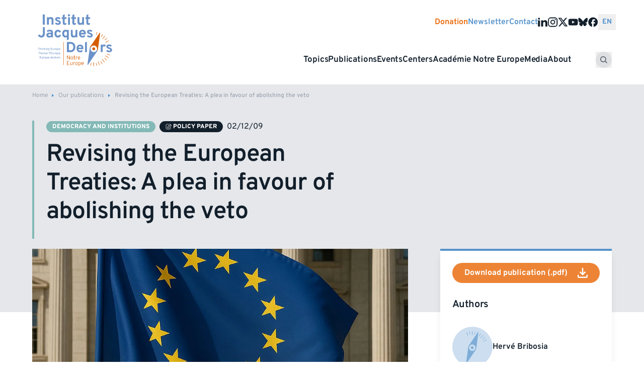

--- FILE ---
content_type: text/html; charset=UTF-8
request_url: https://institutdelors.eu/en/publications/revising-the-european-treaties-a-plea-in-favour-of-abolishing-the-veto/
body_size: 19857
content:
<!doctype html><html lang="en-GB"><head><meta charset="utf-8"><meta name="viewport" content="width=device-width, initial-scale=1"><title>Revising the European Treaties: A plea in favour of abolishing the veto - Institut Jacques Delors</title><link rel="alternate" href="https://institutdelors.eu/publications/reviser-les-traites-europeens-plaidoyer-en-faveur-de-la-suppression-du-veto/" hreflang="fr" /><link rel="alternate" href="https://institutdelors.eu/en/publications/revising-the-european-treaties-a-plea-in-favour-of-abolishing-the-veto/" hreflang="en" />  <script data-cfasync="false" data-pagespeed-no-defer>var gtm4wp_datalayer_name = "dataLayer";
	var dataLayer = dataLayer || [];</script> <meta name="description" content="After nine years of debate on institutional reform, the entry into force of the Lisbon Treaty brings to a close a turbulent chapter of European integration. &nbsp; Many are of the opinion that the European Union should now focus its attention on other issues. Yet an important lesson can be&hellip;"><meta name="robots" content="index, follow, max-snippet:-1, max-image-preview:large, max-video-preview:-1"><link rel="canonical" href="https://institutdelors.eu/en/publications/revising-the-european-treaties-a-plea-in-favour-of-abolishing-the-veto/"><meta property="og:url" content="https://institutdelors.eu/en/publications/revising-the-european-treaties-a-plea-in-favour-of-abolishing-the-veto/"><meta property="og:site_name" content="Institut Jacques Delors"><meta property="og:locale" content="en_GB"><meta property="og:locale:alternate" content="fr_FR"><meta property="og:type" content="article"><meta property="article:author" content=""><meta property="article:publisher" content=""><meta property="og:title" content="Revising the European Treaties: A plea in favour of abolishing the veto - Institut Jacques Delors"><meta property="og:description" content="After nine years of debate on institutional reform, the entry into force of the Lisbon Treaty brings to a close a turbulent chapter of European integration. &nbsp; Many are of the opinion that the European Union should now focus its attention on other issues. Yet an important lesson can be&hellip;"><meta property="og:image" content="https://institutdelors.eu/content/uploads/2020/08/Photorealistic-image-of-the-European-Union-flag-displayed-prominently-in-front-of-an-official-classi-1.jpeg"><meta property="og:image:secure_url" content="https://institutdelors.eu/content/uploads/2020/08/Photorealistic-image-of-the-European-Union-flag-displayed-prominently-in-front-of-an-official-classi-1.jpeg"><meta property="og:image:width" content="1024"><meta property="og:image:height" content="1024"><meta property="fb:pages" content=""><meta property="fb:admins" content=""><meta property="fb:app_id" content=""><meta name="twitter:card" content="summary"><meta name="twitter:site" content=""><meta name="twitter:creator" content=""><meta name="twitter:title" content="Revising the European Treaties: A plea in favour of abolishing the veto - Institut Jacques Delors"><meta name="twitter:description" content="After nine years of debate on institutional reform, the entry into force of the Lisbon Treaty brings to a close a turbulent chapter of European integration. &nbsp; Many are of the opinion that the European Union should now focus its attention on other issues. Yet an important lesson can be&hellip;"><meta name="twitter:image" content="https://institutdelors.eu/content/uploads/2020/08/Photorealistic-image-of-the-European-Union-flag-displayed-prominently-in-front-of-an-official-classi-1.jpeg"><link rel='dns-prefetch' href='//institutdelors.eu' /><style id='safe-svg-svg-icon-style-inline-css'>.safe-svg-cover{text-align:center}.safe-svg-cover .safe-svg-inside{display:inline-block;max-width:100%}.safe-svg-cover svg{height:100%;max-height:100%;max-width:100%;width:100%}</style><link rel="stylesheet" href="https://institutdelors.eu/content/resources/css/ijd_single_94880991293fc9f32419f49accfd5c70.css?ver=1767899348"><link rel="stylesheet" href="https://institutdelors.eu/content/resources/css/ijd_single_2ad41791f051080014fa54b422ce8e9b.css?ver=4.3.18"><link rel="stylesheet" href="https://institutdelors.eu/content/resources/css/ijd_single_b0c6fc4bd0d0c6bf5afd56bc66888a30.css">  <script data-cfasync="false" data-pagespeed-no-defer type="text/javascript">var dataLayer_content = {"pagePostType":"article","pagePostType2":"single-article"};
	dataLayer.push( dataLayer_content );</script> <script data-cfasync="false">(function(w,d,s,l,i){w[l]=w[l]||[];w[l].push({'gtm.start':
new Date().getTime(),event:'gtm.js'});var f=d.getElementsByTagName(s)[0],
j=d.createElement(s),dl=l!='dataLayer'?'&l='+l:'';j.async=true;j.src=
'//www.googletagmanager.com/gtm.js?id='+i+dl;f.parentNode.insertBefore(j,f);
})(window,document,'script','dataLayer','GTM-NH7MDBR5');</script> <link rel="icon" href="https://institutdelors.eu/content/uploads/2025/05/cropped-favicon-delors-0-32x32.png" sizes="32x32"><link rel="icon" href="https://institutdelors.eu/content/uploads/2025/05/cropped-favicon-delors-0-192x192.png" sizes="192x192"><link rel="apple-touch-icon" href="https://institutdelors.eu/content/uploads/2025/05/cropped-favicon-delors-0-180x180.png"><meta name="msapplication-TileImage" content="https://institutdelors.eu/content/uploads/2025/05/cropped-favicon-delors-0-270x270.png"><link rel="preload" as="font" type="font/woff2" crossorigin href="https://institutdelors.eu/dist/fonts/overpass/overpass-variable-lite.8f36cf.woff2" /><style>:root{--min-grid-item-width:minmax(min(288px,100%),1fr)}@font-face{ascent-override:100%;font-display:swap;font-family:Overpass;font-weight:100 900;src:url(/dist/fonts/overpass/overpass-variable-lite.8f36cf.woff2) format("woff2"),url(/dist/fonts/overpass/overpass-variable-lite.f65c9f.woff) format("woff"),url(/dist/fonts/overpass/overpass-variable.b6097b.ttf) format("truetype")}.transform,.translate-x-1\/2{--tw-translate-x:0;--tw-translate-y:0;--tw-rotate:0;--tw-skew-x:0;--tw-skew-y:0;--tw-scale-x:1;--tw-scale-y:1}.button,.card,.shadow,.shadow-lg,.shadow-md,.shadow-sm,.sub-menu{--tw-ring-offset-shadow:0 0 transparent;--tw-ring-shadow:0 0 transparent;--tw-shadow:0 0 transparent;--tw-shadow-colored:0 0 transparent}.button{--tw-ring-inset: ;--tw-ring-offset-width:0px;--tw-ring-offset-color:#fff;--tw-ring-color:rgba(59,130,246,.5);--tw-ring-offset-shadow:0 0 transparent;--tw-ring-shadow:0 0 transparent;--tw-shadow:0 0 transparent;--tw-shadow-colored:0 0 transparent}.filter,.invert{--tw-blur: ;--tw-brightness: ;--tw-contrast: ;--tw-grayscale: ;--tw-hue-rotate: ;--tw-invert: ;--tw-saturate: ;--tw-sepia: ;--tw-drop-shadow: }*,:after,:before{border-color:var(--color-gray-200);border-style:solid;border-width:0;box-sizing:border-box}:after,:before{--tw-content:""}:host,html{line-height:1.5;-webkit-text-size-adjust:100%;font-family:Overpass,sans-serif;font-feature-settings:normal;font-variation-settings:normal;-moz-tab-size:4;tab-size:4;-webkit-tap-highlight-color:transparent}body{line-height:inherit;margin:0}hr{border-top-width:1px;color:inherit;height:0}abbr:where([title]){text-decoration:underline;-webkit-text-decoration:underline dotted;text-decoration:underline dotted}h1,h2,h3,h4,h5,h6{font-size:inherit;font-weight:inherit}a{color:inherit;text-decoration:inherit}b,strong{font-weight:bolder}code,kbd,pre,samp{font-family:ui-monospace,SFMono-Regular,Menlo,Monaco,Consolas,Liberation Mono,Courier New,monospace;font-feature-settings:normal;font-size:1em;font-variation-settings:normal}small{font-size:80%}sub,sup{font-size:75%;line-height:0;position:relative;vertical-align:initial}sub{bottom:-.25em}sup{top:-.5em}table{border-collapse:collapse;border-color:inherit;text-indent:0}button,input,optgroup,select,textarea{color:inherit;font-family:inherit;font-feature-settings:inherit;font-size:100%;font-variation-settings:inherit;font-weight:inherit;letter-spacing:inherit;line-height:inherit;margin:0;padding:0}button,select{text-transform:none}button,input:where([type=button]),input:where([type=reset]),input:where([type=submit]){-webkit-appearance:button;background-color:initial;background-image:none}:-moz-focusring{outline:auto}:-moz-ui-invalid{box-shadow:none}progress{vertical-align:initial}::-webkit-inner-spin-button,::-webkit-outer-spin-button{height:auto}[type=search]{-webkit-appearance:textfield;outline-offset:-2px}::-webkit-search-decoration{-webkit-appearance:none}::-webkit-file-upload-button{-webkit-appearance:button;font:inherit}summary{display:list-item}blockquote,dd,dl,figure,h1,h2,h3,h4,h5,h6,hr,p,pre{margin:0}fieldset{margin:0}fieldset,legend{padding:0}menu,ol,ul{list-style:none;margin:0;padding:0}dialog{padding:0}textarea{resize:vertical}input::-ms-input-placeholder,textarea::-ms-input-placeholder{color:var(--color-gray-400)}input::placeholder,textarea::placeholder{color:var(--color-gray-400)}[role=button],button{cursor:pointer}:disabled{cursor:default}audio,canvas,embed,iframe,img,object,svg,video{display:block;vertical-align:middle}img,video{height:auto;max-width:100%}[hidden]{display:none}[multiple],[type=date],[type=datetime-local],[type=email],[type=month],[type=number],[type=password],[type=search],[type=tel],[type=text],[type=time],[type=url],[type=week],input:where(:not([type])),select,textarea{-webkit-appearance:none;-moz-appearance:none;appearance:none;background-color:#fff;border-color:var(--color-gray-500);border-radius:0;border-width:1px;font-size:1rem;line-height:1.5rem;padding:.5rem .75rem;--tw-shadow:0 0 transparent}[multiple]:focus,[type=date]:focus,[type=datetime-local]:focus,[type=email]:focus,[type=month]:focus,[type=number]:focus,[type=password]:focus,[type=search]:focus,[type=tel]:focus,[type=text]:focus,[type=time]:focus,[type=url]:focus,[type=week]:focus,input:where(:not([type])):focus,select:focus,textarea:focus{outline:2px solid transparent;outline-offset:2px;--tw-ring-inset:var(--tw-empty,   );--tw-ring-offset-width:0px;--tw-ring-offset-color:#fff;--tw-ring-color:#2563eb;--tw-ring-offset-shadow:var(--tw-ring-inset) 0 0 0 var(--tw-ring-offset-width) var(--tw-ring-offset-color);--tw-ring-shadow:var(--tw-ring-inset) 0 0 0 calc(1px + var(--tw-ring-offset-width)) var(--tw-ring-color);border-color:#2563eb;box-shadow:var(--tw-ring-offset-shadow),var(--tw-ring-shadow),var(--tw-shadow)}input::-ms-input-placeholder,textarea::-ms-input-placeholder{color:var(--color-gray-500);opacity:1}input::placeholder,textarea::placeholder{color:var(--color-gray-500);opacity:1}::-webkit-datetime-edit-fields-wrapper{padding:0}::-webkit-date-and-time-value{min-height:1.5em;text-align:inherit}::-webkit-datetime-edit{display:inline-flex}::-webkit-datetime-edit,::-webkit-datetime-edit-day-field,::-webkit-datetime-edit-hour-field,::-webkit-datetime-edit-meridiem-field,::-webkit-datetime-edit-millisecond-field,::-webkit-datetime-edit-minute-field,::-webkit-datetime-edit-month-field,::-webkit-datetime-edit-second-field,::-webkit-datetime-edit-year-field{padding-bottom:0;padding-top:0}select{background-image:url("data:image/svg+xml;charset=utf-8,%3Csvg xmlns='http://www.w3.org/2000/svg' fill='none' viewBox='0 0 20 20'%3E%3Cpath stroke='%236b7280' stroke-linecap='round' stroke-linejoin='round' stroke-width='1.5' d='m6 8 4 4 4-4'/%3E%3C/svg%3E");background-position:right .5rem center;background-repeat:no-repeat;background-size:1.5em 1.5em;padding-right:2.5rem;-webkit-print-color-adjust:exact;color-adjust:exact;print-color-adjust:exact}[multiple],[size]:where(select:not([size="1"])){background-image:none;background-position:0 0;background-repeat:unset;background-size:initial;padding-right:.75rem;-webkit-print-color-adjust:unset;color-adjust:unset;print-color-adjust:unset}[type=checkbox],[type=radio]{-webkit-appearance:none;-moz-appearance:none;appearance:none;padding:0;-webkit-print-color-adjust:exact;color-adjust:exact;background-color:#fff;background-origin:border-box;border-color:var(--color-gray-500);border-width:1px;color:#2563eb;display:inline-block;flex-shrink:0;height:1rem;print-color-adjust:exact;-webkit-user-select:none;-moz-user-select:none;-ms-user-select:none;user-select:none;vertical-align:middle;width:1rem;--tw-shadow:0 0 transparent}[type=checkbox]{border-radius:0}[type=radio]{border-radius:100%}[type=checkbox]:focus,[type=radio]:focus{outline:2px solid transparent;outline-offset:2px;--tw-ring-inset:var(--tw-empty,   );--tw-ring-offset-width:2px;--tw-ring-offset-color:#fff;--tw-ring-color:#2563eb;--tw-ring-offset-shadow:var(--tw-ring-inset) 0 0 0 var(--tw-ring-offset-width) var(--tw-ring-offset-color);--tw-ring-shadow:var(--tw-ring-inset) 0 0 0 calc(2px + var(--tw-ring-offset-width)) var(--tw-ring-color);box-shadow:var(--tw-ring-offset-shadow),var(--tw-ring-shadow),var(--tw-shadow)}[type=checkbox]:checked,[type=radio]:checked{background-color:currentColor;background-position:50%;background-repeat:no-repeat;background-size:100% 100%;border-color:transparent}[type=checkbox]:checked{background-image:url("data:image/svg+xml;charset=utf-8,%3Csvg xmlns='http://www.w3.org/2000/svg' fill='%23fff' viewBox='0 0 16 16'%3E%3Cpath d='M12.207 4.793a1 1 0 0 1 0 1.414l-5 5a1 1 0 0 1-1.414 0l-2-2a1 1 0 0 1 1.414-1.414L6.5 9.086l4.293-4.293a1 1 0 0 1 1.414 0'/%3E%3C/svg%3E")}@media (forced-colors:active){[type=checkbox]:checked{-webkit-appearance:auto;-moz-appearance:auto;appearance:auto}}[type=radio]:checked{background-image:url("data:image/svg+xml;charset=utf-8,%3Csvg xmlns='http://www.w3.org/2000/svg' fill='%23fff' viewBox='0 0 16 16'%3E%3Ccircle cx='8' cy='8' r='3'/%3E%3C/svg%3E")}@media (forced-colors:active){[type=radio]:checked{-webkit-appearance:auto;-moz-appearance:auto;appearance:auto}}[type=checkbox]:checked:focus,[type=checkbox]:checked:hover,[type=radio]:checked:focus,[type=radio]:checked:hover{background-color:currentColor;border-color:transparent}[type=checkbox]:indeterminate{background-color:currentColor;background-image:url("data:image/svg+xml;charset=utf-8,%3Csvg xmlns='http://www.w3.org/2000/svg' fill='none' viewBox='0 0 16 16'%3E%3Cpath stroke='%23fff' stroke-linecap='round' stroke-linejoin='round' stroke-width='2' d='M4 8h8'/%3E%3C/svg%3E");background-position:50%;background-repeat:no-repeat;background-size:100% 100%;border-color:transparent}@media (forced-colors:active){[type=checkbox]:indeterminate{-webkit-appearance:auto;-moz-appearance:auto;appearance:auto}}[type=checkbox]:indeterminate:focus,[type=checkbox]:indeterminate:hover{background-color:currentColor;border-color:transparent}[type=file]{background:unset;border-color:inherit;border-radius:0;border-width:0;font-size:unset;line-height:inherit;padding:0}[type=file]:focus{outline:1px solid ButtonText;outline:1px auto -webkit-focus-ring-color}:root{--spacing-section-sm:3rem;--spacing-section-md:4rem;--spacing-section-lg:5rem;--container-padding:1rem;--container-padding-sm:1.5rem;--container-padding-lg:2rem;--radius-lg:0.75rem;--aspect-ratio-video:16/9;--color-inherit:inherit;--color-current:currentcolor;--color-transparent:transparent;--color-black:#121f2b;--color-white:#fff;--color-primary:#5693cb;--color-secondary:#e96706;--color-orange:#e96706;--color-blue:#5693cb;--color-blue-light:#ccdeef;--color-navy:#121f2b;--color-gray-50:#f9fafb;--color-gray-100:#f3f4f6;--color-gray-200:#e5e7eb;--color-gray-300:#d1d5db;--color-gray-400:#9ca3af;--color-gray-500:#6b7280;--color-gray-600:#555f69;--color-gray-700:#374151;--color-gray-800:#1f2937;--color-gray-900:#111827;--color-gray-950:#030712;--color-light-gray:#a7afbb;--color-light-blue:#5d84b2;--color-tan:#dda66f;--color-slate:#79919e;--color-mauve:#b8908d;--color-purple:#7882ab;--color-teal:#73b3a9;--font-size--sm:0.75rem;--font-size--base:0.875rem;--font-size--lg:0.875rem;--font-size--xl:1rem;--font-size--headline:2.5rem;--font-size--h1:2rem;--font-size--h2:1.75rem;--font-size--h3:1.5rem;--font-size--h4:1.25rem;--font-size--h5:1.125rem;--line-height--base:1.2;--duration--fast:0.15s;--duration--average:0.25s;--duration--slow:0.6s;--easing--primary:cubic-bezier(0.22,0.61,0.36,1);--easing--secondary:cubic-bezier(0.87,0,0.13,1);--transition-opacity--fast:opacity var(--duration--fast) var(--easing--primary);--transition-opacity--average:opacity var(--duration--average) var(--easing--primary);--transition-opacity--slow:opacity var(--duration--slow) var(--easing--primary);--transition-transform--fast:transform var(--duration--fast) var(--easing--primary);--transition-transform--average:transform var(--duration--average) var(--easing--primary);--transition-transform--slow:transform var(--duration--slow) var(--easing--primary);--grid--gap:1rem;--layout--gutter:1rem;--layout--max-width:82rem;--section--spacing:3.5rem;--header-spacing:1rem;--focus-offset:2px}@media (min-width:768px){:root{--font-size--headline:3.2rem}}@media (min-width:1024px){:root{--grid--gap:2rem;--layout--gutter:4rem;--section--spacing:5rem;--font-size--sm:0.75rem;--font-size--base:0.875rem;--font-size--lg:1rem;--font-size--xl:1.125rem;--font-size--headline:4rem;--font-size--h1:3rem;--font-size--h2:1.5rem;--font-size--h3:1.25rem;--font-size--h4:1.125rem;--font-size--h5:1rem}}.h1,h1{font-size:var(--font-size--h1)}.h1,.h2,h1,h2{font-weight:600;letter-spacing:-.02em;line-height:1.2}.h2,h2{font-size:var(--font-size--h2);margin-bottom:1.5rem}.h3,h3{font-size:var(--font-size--h3);font-weight:600;letter-spacing:-.02em;line-height:1.1875;text-wrap:balance}.h4,h4{font-size:var(--font-size--h4);letter-spacing:-.01em;line-height:1.333}.h5,h5{font-size:var(--font-size--h5)}.h5,.h6,h5,h6{letter-spacing:0;line-height:1.3}.h6,h6{font-size:var(--font-size--h6)}html{-webkit-font-smoothing:antialiased;-moz-osx-font-smoothing:grayscale;color:var(--color-gray-600)}a{color:var(--color-primary);transition-duration:.15s;transition-property:color,background-color,border-color,fill,stroke,-webkit-text-decoration-color;transition-property:color,background-color,border-color,text-decoration-color,fill,stroke;transition-property:color,background-color,border-color,text-decoration-color,fill,stroke,-webkit-text-decoration-color;transition-timing-function:cubic-bezier(.4,0,.2,1)}a:hover{color:var(--color-secondary)}.container{margin-left:auto;margin-right:auto;padding-left:var(--container-padding);padding-right:var(--container-padding);width:100%}@media (min-width:640px){.container{max-width:640px;padding-left:var(--container-padding-sm);padding-right:var(--container-padding-sm)}}@media (min-width:768px){.container{max-width:768px}}@media (min-width:1024px){.container{max-width:1024px;padding-left:var(--container-padding-lg);padding-right:var(--container-padding-lg)}}@media (min-width:1280px){.container{max-width:1280px}}@media (min-width:1536px){.container{max-width:1536px}}.aspect-h-10{--tw-aspect-h:10}.aspect-h-3{--tw-aspect-h:3}.aspect-h-8{--tw-aspect-h:8}.aspect-w-16{padding-bottom:calc(var(--tw-aspect-h)/var(--tw-aspect-w)*100%);position:relative;--tw-aspect-w:16}.aspect-w-16>*{bottom:0;height:100%;left:0;position:absolute;right:0;top:0;width:100%}.aspect-w-4{padding-bottom:calc(var(--tw-aspect-h)/var(--tw-aspect-w)*100%);position:relative;--tw-aspect-w:4}.aspect-w-4>*{bottom:0;height:100%;left:0;position:absolute;right:0;top:0;width:100%}.aspect-w-7{padding-bottom:calc(var(--tw-aspect-h)/var(--tw-aspect-w)*100%);position:relative;--tw-aspect-w:7}.aspect-w-7>*{bottom:0;height:100%;left:0;position:absolute;right:0;top:0;width:100%}.button{align-items:center;border-color:var(--color-transparent);border-radius:.375rem;border-width:1px;color:var(--color-white);display:inline-flex;font-size:var(--font-size--base);font-weight:500;line-height:var(--line-height--base);padding:.5rem 1rem;--tw-shadow:0 1px 2px 0 rgba(0,0,0,.05);--tw-shadow-colored:0 1px 2px 0 var(--tw-shadow-color);box-shadow:var(--tw-ring-offset-shadow,0 0 transparent),var(--tw-ring-shadow,0 0 transparent),var(--tw-shadow)}.button:focus{outline:2px solid transparent;outline-offset:2px;--tw-ring-offset-shadow:var(--tw-ring-inset) 0 0 0 var(--tw-ring-offset-width) var(--tw-ring-offset-color);--tw-ring-shadow:var(--tw-ring-inset) 0 0 0 calc(2px + var(--tw-ring-offset-width)) var(--tw-ring-color);box-shadow:var(--tw-ring-offset-shadow),var(--tw-ring-shadow),var(--tw-shadow,0 0 transparent);--tw-ring-offset-width:2px}[x-cloak]{display:none!important}[x-ref=content]{max-height:var(--collapse-height,0)}.sr-only{height:1px;margin:-1px;overflow:hidden;padding:0;position:absolute;width:1px;clip:rect(0,0,0,0);border-width:0;white-space:nowrap}.visible{visibility:visible}.collapse{visibility:collapse}.static{position:static}.fixed{position:fixed}.absolute{position:absolute}.relative{position:relative}.inset-0{bottom:0;left:0;right:0;top:0}.bottom-0{bottom:0}.bottom-4{bottom:1rem}.left-0{left:0}.right-0{right:0}.right-4{right:1rem}.right-8{right:2rem}.top-0{top:0}.top-20{top:5rem}.top-8{top:2rem}.z-10{z-index:10}.z-20{z-index:20}.z-50{z-index:50}.col-span-1{grid-column:span 1/span 1}.col-span-2{grid-column:span 2/span 2}.col-span-3{grid-column:span 3/span 3}.col-span-4{grid-column:span 4/span 4}.col-span-5{grid-column:span 5/span 5}.col-span-8{grid-column:span 8/span 8}.col-span-full{grid-column:1/-1}.col-start-3{grid-column-start:3}.m-0{margin:0}.m-auto{margin:auto}.-mx-2{margin-left:-.5rem;margin-right:-.5rem}.mx-8{margin-left:2rem;margin-right:2rem}.my-4{margin-bottom:1rem;margin-top:1rem}.my-6{margin-bottom:1.5rem;margin-top:1.5rem}.my-8{margin-bottom:2rem;margin-top:2rem}.-mt-28{margin-top:-7rem}.mb-0{margin-bottom:0}.mb-16{margin-bottom:4rem}.mb-2{margin-bottom:.5rem}.mb-3{margin-bottom:.75rem}.mb-4{margin-bottom:1rem}.mb-6{margin-bottom:1.5rem}.mb-8{margin-bottom:2rem}.ml-2{margin-left:.5rem}.mr-2{margin-right:.5rem}.mr-3{margin-right:.75rem}.mr-4{margin-right:1rem}.mt-0{margin-top:0}.mt-1{margin-top:.25rem}.mt-12{margin-top:3rem}.mt-16{margin-top:4rem}.mt-2{margin-top:.5rem}.mt-4{margin-top:1rem}.mt-6{margin-top:1.5rem}.mt-8{margin-top:2rem}.mt-auto{margin-top:auto}.block{display:block}.inline-block{display:inline-block}.inline{display:inline}.flex{display:flex}.inline-flex{display:inline-flex}.table{display:table}.grid{display:grid}.contents{display:contents}.hidden{display:none}.aspect-1{aspect-ratio:1}.h-20{height:5rem}.h-8{height:2rem}.h-\[280px\]{height:280px}.h-auto{height:auto}.h-full{height:100%}.w-20{width:5rem}.w-24{width:6rem}.w-8{width:2rem}.w-\[280px\]{width:280px}.w-full{width:100%}.min-w-20{min-width:5rem}.min-w-\[280px\]{min-width:280px}.flex-1{flex:1 1 0%}.flex-auto{flex:1 1 auto}.flex-grow{flex-grow:1}.translate-x-1\/2{--tw-translate-x:50%}.transform,.translate-x-1\/2{transform:translate(var(--tw-translate-x),var(--tw-translate-y)) rotate(var(--tw-rotate)) skewX(var(--tw-skew-x)) skewY(var(--tw-skew-y)) scaleX(var(--tw-scale-x)) scaleY(var(--tw-scale-y))}.cursor-default{cursor:default}.cursor-pointer{cursor:pointer}.resize{resize:both}.grid-cols-1{grid-template-columns:repeat(1,minmax(0,1fr))}.grid-cols-2{grid-template-columns:repeat(2,minmax(0,1fr))}.grid-cols-6{grid-template-columns:repeat(6,minmax(0,1fr))}.flex-col{flex-direction:column}.flex-wrap{flex-wrap:wrap}.items-start{align-items:flex-start}.items-end{align-items:flex-end}.items-center{align-items:center}.justify-start{justify-content:flex-start}.justify-end{justify-content:flex-end}.justify-center{justify-content:center}.justify-between{justify-content:space-between}.justify-around{justify-content:space-around}.gap-0{gap:0}.gap-1{gap:.25rem}.gap-2{gap:.5rem}.gap-3{gap:.75rem}.gap-4{gap:1rem}.gap-6{gap:1.5rem}.gap-8{gap:2rem}.gap-x-0{column-gap:0}.gap-x-2{column-gap:.5rem}.gap-x-6{column-gap:1.5rem}.gap-x-8{column-gap:2rem}.gap-y-2{row-gap:.5rem}.gap-y-4{row-gap:1rem}.gap-y-6{row-gap:1.5rem}.space-x-2>:not([hidden])~:not([hidden]){--tw-space-x-reverse:0;margin-left:calc(.5rem*(1 - var(--tw-space-x-reverse)));margin-right:calc(.5rem*var(--tw-space-x-reverse))}.place-self-start{align-self:start;justify-self:start;place-self:start}.place-self-end{align-self:end;justify-self:end;place-self:end}.place-self-center{align-self:center;justify-self:center;place-self:center}.self-end{align-self:flex-end}.self-center{align-self:center}.overflow-hidden{overflow:hidden}.text-balance{text-wrap:balance}.rounded-full{border-radius:9999px}.border{border-width:1px}.border-0{border-width:0}.border-b{border-bottom-width:1px}.border-gray-200{border-color:var(--color-gray-200)}.border-b-gray-300{border-bottom-color:var(--color-gray-300)}.bg-black{background-color:var(--color-black)}.bg-blue-light{background-color:var(--color-blue-light)}.bg-gray-100{background-color:var(--color-gray-100)}.bg-gray-200{background-color:var(--color-gray-200)}.bg-gray-50{background-color:var(--color-gray-50)}.bg-navy{background-color:var(--color-navy)}.bg-primary{background-color:var(--color-primary)}.bg-secondary{background-color:var(--color-secondary)}.bg-white{background-color:var(--color-white)}.object-contain{object-fit:contain}.object-cover{object-fit:cover}.p-2{padding:.5rem}.p-3{padding:.75rem}.p-4{padding:1rem}.p-6{padding:1.5rem}.p-8{padding:2rem}.px-7{padding-left:1.75rem;padding-right:1.75rem}.px-8{padding-left:2rem;padding-right:2rem}.py-0{padding-bottom:0;padding-top:0}.py-1{padding-bottom:.25rem;padding-top:.25rem}.py-2{padding-bottom:.5rem;padding-top:.5rem}.py-3{padding-bottom:.75rem;padding-top:.75rem}.py-4{padding-bottom:1rem;padding-top:1rem}.py-8{padding-bottom:2rem;padding-top:2rem}.pb-0{padding-bottom:0}.pl-12{padding-left:3rem}.pl-20{padding-left:5rem}.pt-6{padding-top:1.5rem}.text-left{text-align:left}.text-center{text-align:center}.text-2xl{font-size:1.5rem;line-height:2rem}.text-3xl{font-size:1.875rem;line-height:2.25rem}.text-4xl{font-size:2.25rem;line-height:2.5rem}.text-5xl{font-size:3rem;line-height:1}.text-lg{font-size:1.125rem;line-height:1.75rem}.text-sm{font-size:var(--font-size--sm)}.text-sm,.text-xl{line-height:var(--line-height--base)}.text-xl{font-size:var(--font-size--xl)}.text-xs{font-size:.75rem;line-height:1rem}.font-bold{font-weight:700}.font-light{font-weight:300}.font-medium{font-weight:500}.font-semibold{font-weight:600}.uppercase{text-transform:uppercase}.leading-none{line-height:1}.text-black{color:var(--color-black)}.text-current{color:var(--color-current)}.text-gray-500{color:var(--color-gray-500)}.text-gray-600{color:var(--color-gray-600)}.text-primary{color:var(--color-primary)}.text-secondary{color:var(--color-secondary)}.text-white{color:var(--color-white)}.shadow{--tw-shadow:0 1px 3px 0 rgba(0,0,0,.1),0 1px 2px -1px rgba(0,0,0,.1);--tw-shadow-colored:0 1px 3px 0 var(--tw-shadow-color),0 1px 2px -1px var(--tw-shadow-color)}.shadow,.shadow-lg{box-shadow:var(--tw-ring-offset-shadow,0 0 transparent),var(--tw-ring-shadow,0 0 transparent),var(--tw-shadow)}.shadow-lg{--tw-shadow:0 10px 15px -3px rgba(0,0,0,.1),0 4px 6px -4px rgba(0,0,0,.1);--tw-shadow-colored:0 10px 15px -3px var(--tw-shadow-color),0 4px 6px -4px var(--tw-shadow-color)}.shadow-md{--tw-shadow:0 4px 6px -1px rgba(0,0,0,.1),0 2px 4px -2px rgba(0,0,0,.1);--tw-shadow-colored:0 4px 6px -1px var(--tw-shadow-color),0 2px 4px -2px var(--tw-shadow-color)}.shadow-md,.shadow-sm{box-shadow:var(--tw-ring-offset-shadow,0 0 transparent),var(--tw-ring-shadow,0 0 transparent),var(--tw-shadow)}.shadow-sm{--tw-shadow:0 1px 2px 0 rgba(0,0,0,.05);--tw-shadow-colored:0 1px 2px 0 var(--tw-shadow-color)}.invert{--tw-invert:invert(100%)}.filter,.invert{filter:var(--tw-blur) var(--tw-brightness) var(--tw-contrast) var(--tw-grayscale) var(--tw-hue-rotate) var(--tw-invert) var(--tw-saturate) var(--tw-sepia) var(--tw-drop-shadow)}.transition{transition-duration:.15s;transition-property:color,background-color,border-color,fill,stroke,opacity,box-shadow,transform,filter,-webkit-text-decoration-color,-webkit-backdrop-filter;transition-property:color,background-color,border-color,text-decoration-color,fill,stroke,opacity,box-shadow,transform,filter,backdrop-filter;transition-property:color,background-color,border-color,text-decoration-color,fill,stroke,opacity,box-shadow,transform,filter,backdrop-filter,-webkit-text-decoration-color,-webkit-backdrop-filter;transition-timing-function:cubic-bezier(.4,0,.2,1)}.h3{font-size:var(--font-size--h3,1.5rem);line-height:var(--line-height--base,1.2);margin-bottom:1rem}.h2,.h3{font-weight:600}.h2{font-size:var(--font-size--h2);letter-spacing:-.02em;line-height:1.2;margin-bottom:1.5rem}.layout-grid{display:grid;grid-template-columns:[full-width-start] minmax(var(--layout--gutter),1fr) [content-start] min(100% - var(--layout--gutter)*2,var(--layout--max-width)) [content-end] minmax(var(--layout--gutter),1fr) [full-width-end]}.layout-grid>:not(.layout-grid__full):not(.layout-grid__full-np):not(.grid){grid-column:content}.layout-grid>:not(.layout-grid__full)+:not(.layout-grid__full){margin-top:var(--section--spacing)}.layout-grid>:not(.layout-grid__full)+:not(.layout-grid__full):last-child{margin-bottom:calc(var(--section--spacing)*2)}.layout-grid:last-child{padding-bottom:calc(var(--section--spacing)*2)}.layout-grid__full,.layout-grid__full-np{display:grid;grid-column:full-width;grid-template-columns:[full-width-start] minmax(var(--layout--gutter),1fr) [content-start] min(100% - var(--layout--gutter)*2,var(--layout--max-width)) [content-end] minmax(var(--layout--gutter),1fr) [full-width-end];padding-bottom:calc(var(--section--spacing)*.5);padding-top:calc(var(--section--spacing)*.5)}.layout-grid__full-np>:not(.layout-grid__full):not(.layout-grid__full-np):not(.grid),.layout-grid__full>:not(.layout-grid__full):not(.layout-grid__full-np):not(.grid){grid-column:content}footer.layout-grid__full,footer.layout-grid__full-np{padding-bottom:1.5rem}.layout-grid__full-np.overlap,.layout-grid__full.overlap{margin-top:calc(var(--section--spacing)*-1.5);padding-bottom:calc(var(--section--spacing)*2);padding-top:calc(var(--section--spacing)*1.7)}.layout-grid__full-np.overlap+.overlap,.layout-grid__full.overlap+.overlap{margin-bottom:0;margin-top:calc(var(--section--spacing)*-2);padding-bottom:var(--section--spacing);padding-top:0}@media (min-width:1024px){.layout-grid__highlight{margin-left:-2.5rem;margin-right:-2.5rem}}@media (min-width:1280px){.layout-grid__highlight{margin-left:-3rem;margin-right:-3rem}}@media (min-width:1536px){.layout-grid__highlight{margin-left:-5rem;margin-right:-5rem}}.section-grid{display:grid;grid-template-columns:repeat(4,minmax(0,1fr));grid-gap:1rem var(--grid--gap);gap:1rem var(--grid--gap)}@media (min-width:1024px){.section-grid{gap:2.5rem var(--grid--gap);grid-template-columns:repeat(12,minmax(0,1fr))}}.section-grid--md{display:grid;grid-template-columns:repeat(4,minmax(0,1fr));grid-gap:1rem var(--grid--gap);gap:1rem var(--grid--gap)}@media (min-width:768px){.section-grid--md{gap:2.5rem var(--grid--gap);grid-template-columns:repeat(12,minmax(0,1fr))}}.section-grid>div{grid-column:span 4/span 4;grid-column-start:1}@media (min-width:768px){.section-grid>div{grid-column:span 2/span 2;grid-column-start:2}}@media (min-width:1024px){.section-grid>div{grid-column:span 8/span 8;grid-column-start:3}}.grid-auto-fill{display:grid;grid-template-columns:repeat(auto-fill,var(--min-grid-item-width));grid-gap:var(--grid--gap) 1rem;gap:var(--grid--gap) 1rem}main header{position:relative}main header nav{left:0;position:absolute;top:0}::-moz-selection{background-color:var(--color-secondary);color:var(--color-white)}::selection{background-color:var(--color-secondary);color:var(--color-white)}.has-gradient:before{background:linear-gradient(180deg,rgba(18,31,43,0) 14.54%,rgba(18,31,43,.6) 78.82%);content:"";height:100%;left:0;position:absolute;top:0;width:100%;z-index:4}iframe{border:0!important}iframe :focus,iframe :focus-visible{border:0!important}:focus{--tw-ring-color:var(--color-secondary)!important}#scroll-to-top{transform:translateY(5rem);transition:transform .3s ease}#scroll-to-top.visible{transform:translateY(0)}.grecaptcha-badge{visibility:hidden!important}.facetwp-facet .fs-label-wrap,.facetwp-facet input[type=search],.facetwp-facet input[type=text],.facetwp-facet select{border-color:var(--color-gray-300);border-radius:9999px}.card-author .facetwp-facet .fs-label-wrap,.card-author .facetwp-facet input[type=search],.card-author .facetwp-facet input[type=text],.card-author .facetwp-facet select{max-width:100%}.facetwp-facet .fs-wrap{line-height:1.75}.facetwp-facet .fs-dropdown{--arrow-size:8px;--sub-menu-margin:1rem;border-top:3px solid var(--color-primary);top:calc(100% + var(--sub-menu-margin))}.facetwp-facet .fs-dropdown:before{border-bottom:var(--arrow-size) solid var(--color-primary);border-left:var(--arrow-size) solid transparent;border-right:var(--arrow-size) solid transparent;content:"";height:0;position:absolute;right:1rem;top:calc(var(--arrow-size)*-1);width:0}.facetwp-facet .fs-dropdown:after{bottom:100%;content:"";display:block;height:calc(var(--sub-menu-margin) + .5rem);left:0;position:absolute;width:100%}.facetwp-facet .fs-dropdown .fs-options{max-height:54vh;overflow-x:hidden}.facetwp-type-fselect .fs-option .fs-option-label{white-space:wrap}.fs-label-wrap .fs-label{padding:.5rem 2rem .5rem 1rem!important}.facetwp-facet .facetwp-search{line-height:1.75rem;padding:.5rem 1rem!important}#app>header,.site-header{height:5rem;position:relative;z-index:50}@media (min-width:1024px){#app>header,.site-header{height:auto}}#app>header .socials a,.site-header .socials a{color:var(--color-black)}#app>header .socials a:hover,.site-header .socials a:hover{color:var(--color-primary)}#app>header .header-wrapper,.site-header .header-wrapper{align-items:center;display:grid;grid-template-columns:repeat(12,minmax(0,1fr))}.layout-grid>:not(.layout-grid__full):not(.layout-grid__full-np):not(#app>header .header-wrapper),.layout-grid>:not(.layout-grid__full):not(.layout-grid__full-np):not(.site-header .header-wrapper),.layout-grid__full-np>:not(.layout-grid__full):not(.layout-grid__full-np):not(#app>header .header-wrapper),.layout-grid__full-np>:not(.layout-grid__full):not(.layout-grid__full-np):not(.site-header .header-wrapper),.layout-grid__full>:not(.layout-grid__full):not(.layout-grid__full-np):not(#app>header .header-wrapper),.layout-grid__full>:not(.layout-grid__full):not(.layout-grid__full-np):not(.site-header .header-wrapper){grid-column:content}@media (min-width:1024px){#app>header .header-wrapper,.site-header .header-wrapper{padding-bottom:1rem;padding-top:1rem;row-gap:0}}@media (min-width:1280px){#app>header .header-wrapper,.site-header .header-wrapper{align-items:flex-end;padding-bottom:1.5rem;padding-top:0;row-gap:2rem}}#app>header .header-wrapper .logo,.site-header .header-wrapper .logo{min-height:5rem}@media (min-width:1024px){#app>header .header-wrapper .logo,.site-header .header-wrapper .logo{grid-row:1/3;margin-top:calc(1rem + 1px)}}#app>header .header-wrapper .logo img,.site-header .header-wrapper .logo img{height:auto;max-width:104px}@media (min-width:1024px){#app>header .header-wrapper .logo img,.site-header .header-wrapper .logo img{max-width:170px}#app>header .header-wrapper .nav,.site-header .header-wrapper .nav{padding-bottom:.5rem}#app>header .header-wrapper .top-nav,.site-header .header-wrapper .top-nav{grid-row:1/3}}@media (min-width:1280px){#app>header .header-wrapper .top-nav,.site-header .header-wrapper .top-nav{grid-row:1/1;margin-top:1rem}}@media (min-width:1024px){#app>header .header-wrapper .main-nav,.site-header .header-wrapper .main-nav{margin-top:1.5rem}}@media (min-width:1280px){#app>header .header-wrapper .main-nav,.site-header .header-wrapper .main-nav{margin-top:0}}#app>header .header-content,.site-header .header-content{background:var(--color-white);border-bottom:1px solid #fff;position:fixed;top:0;width:100%;z-index:40}@media (min-width:1024px){#app>header .header-content,.site-header .header-content{position:relative}}#app>header .header-content:after,.site-header .header-content:after{background-color:var(--color-white);bottom:-1px;content:"";height:1px;left:0;position:absolute;transition:bacground .3s ease;width:100%}#app>header .header-content.search-opened:after,.site-header .header-content.search-opened:after{background-color:var(--color-gray-200)}#app>header .header-content.is-fixed,.site-header .header-content.is-fixed{left:0;position:fixed;right:0;top:0;transform:translateY(-100%);width:100%}#app>header .header-content.is-fixed:not(.at-top),.site-header .header-content.is-fixed:not(.at-top){box-shadow:0 2px 8px rgba(0,0,0,.1)}#app>header .header-content.header-visible,.site-header .header-content.header-visible{transform:translateY(0)}#app>header .header-content.header-transitioning,.site-header .header-content.header-transitioning{transition:transform .3s ease-in-out;will-change:transform}#app>header .nav-primary,.site-header .nav-primary{--arrow-size:8px;--sub-menu-margin:1rem}#app>header .nav-primary .sub-menu,.site-header .nav-primary .sub-menu{background-color:#fff;border-top:4px solid var(--color-primary);font-size:16px;opacity:0;position:absolute;top:calc(100% + var(--sub-menu-margin));transform:translateY(.5rem);transition:visibility .3s ease,opacity .3s ease,transform .3s ease,box-shadow .3s ease;visibility:hidden;z-index:10;--tw-shadow:0 1px 2px 0 rgba(0,0,0,.05);--tw-shadow-colored:0 1px 2px 0 var(--tw-shadow-color);box-shadow:var(--tw-ring-offset-shadow,0 0 transparent),var(--tw-ring-shadow,0 0 transparent),var(--tw-shadow)}#app>header .nav-primary .sub-menu:after,.site-header .nav-primary .sub-menu:after{bottom:100%;content:"";display:block;height:calc(var(--sub-menu-margin) + .5rem);left:0;position:absolute;width:100%}#app>header .nav-primary .sub-menu li,.site-header .nav-primary .sub-menu li{margin-bottom:.5rem;margin-top:.5rem}#app>header .nav-primary .sub-menu li a,.site-header .nav-primary .sub-menu li a{color:var(--color-primary)}#app>header .nav-primary .sub-menu li a:hover,#app>header .nav-primary .sub-menu li a[aria-current=page],.site-header .nav-primary .sub-menu li a:hover,.site-header .nav-primary .sub-menu li a[aria-current=page]{color:var(--color-secondary)}#app>header .nav-primary li,.site-header .nav-primary li{align-items:center;display:flex;font-size:1.063rem;font-weight:600;position:relative;text-wrap:balance}#app>header .nav-primary li.submenu-right .sub-menu,.site-header .nav-primary li.submenu-right .sub-menu{right:0}#app>header .nav-primary li.submenu-left .sub-menu,.site-header .nav-primary li.submenu-left .sub-menu{left:0}#app>header .nav-primary li a,#app>header .nav-primary li span,.site-header .nav-primary li a,.site-header .nav-primary li span{align-items:center;color:var(--color-black);display:inline-flex;letter-spacing:-.011em;line-height:1.2}#app>header .nav-primary li a:hover,#app>header .nav-primary li span:hover,.site-header .nav-primary li a:hover,.site-header .nav-primary li span:hover{color:var(--color-secondary)}#app>header .nav-primary li a[aria-current=page],#app>header .nav-primary li span[aria-current=page],.site-header .nav-primary li a[aria-current=page],.site-header .nav-primary li span[aria-current=page]{pointer-events:none}#app>header .nav-primary li.current-menu-item>a,#app>header .nav-primary li:has(a[aria-current=page])>a,.site-header .nav-primary li.current-menu-item>a,.site-header .nav-primary li:has(a[aria-current=page])>a{color:var(--color-secondary)}#app>header .nav-primary li:has(.sub-menu)>a:after,#app>header .nav-primary li:has(.sub-menu)>button:after,#app>header .nav-primary li:has(.sub-menu)>span:after,.site-header .nav-primary li:has(.sub-menu)>a:after,.site-header .nav-primary li:has(.sub-menu)>button:after,.site-header .nav-primary li:has(.sub-menu)>span:after{border-left:3px solid transparent;border-right:3px solid transparent;border-top:4.29px solid;color:var(--color-secondary);content:"";display:block;height:0;margin-left:.25rem;transition:transform .3s ease;width:0}#app>header .nav-primary li:has(.sub-menu)>a:before,#app>header .nav-primary li:has(.sub-menu)>button:before,#app>header .nav-primary li:has(.sub-menu)>span:before,.site-header .nav-primary li:has(.sub-menu)>a:before,.site-header .nav-primary li:has(.sub-menu)>button:before,.site-header .nav-primary li:has(.sub-menu)>span:before{border-bottom:var(--arrow-size) solid var(--color-primary);border-left:var(--arrow-size) solid transparent;border-right:var(--arrow-size) solid transparent;bottom:calc(var(--sub-menu-margin)*-1 - 2px);content:"";height:0;left:50%;opacity:0;position:absolute;transform:translateY(.5rem) translateX(-50%);transition:visibility .3s ease,opacity .3s ease,transform .3s ease;visibility:hidden;width:0}#app>header .nav-primary li:has(.sub-menu):hover>a:before,#app>header .nav-primary li:has(.sub-menu):hover>button:before,#app>header .nav-primary li:has(.sub-menu):hover>span:before,.site-header .nav-primary li:has(.sub-menu):hover>a:before,.site-header .nav-primary li:has(.sub-menu):hover>button:before,.site-header .nav-primary li:has(.sub-menu):hover>span:before{opacity:1;transform:translateY(0) translateX(-50%);visibility:visible}#app>header .nav-primary li:hover>a,#app>header .nav-primary li:hover>button,.site-header .nav-primary li:hover>a,.site-header .nav-primary li:hover>button{color:var(--color-secondary)}#app>header .nav-primary li:hover>a:after,#app>header .nav-primary li:hover>button:after,.site-header .nav-primary li:hover>a:after,.site-header .nav-primary li:hover>button:after{transform:rotate(180deg)}#app>header .nav-primary li:hover .sub-menu,.site-header .nav-primary li:hover .sub-menu{opacity:1;pointer-events:all;transform:translateY(0);visibility:visible;--tw-shadow:0 10px 15px -3px rgba(0,0,0,.1),0 4px 6px -4px rgba(0,0,0,.1);--tw-shadow-colored:0 10px 15px -3px var(--tw-shadow-color),0 4px 6px -4px var(--tw-shadow-color);box-shadow:var(--tw-ring-offset-shadow,0 0 transparent),var(--tw-ring-shadow,0 0 transparent),var(--tw-shadow)}#app>header .nav-primary:not(.lang-switcher) .sub-menu,.site-header .nav-primary:not(.lang-switcher) .sub-menu{padding:1rem 1.5rem;width:300px}#app>header .nav-primary.lang-switcher,.site-header .nav-primary.lang-switcher{--sub-menu-margin:0.5rem;color:var(--color-primary);margin-right:-.5rem}#app>header .nav-primary.lang-switcher abbr,.site-header .nav-primary.lang-switcher abbr{-webkit-text-decoration:none;text-decoration:none}#app>header .nav-primary.lang-switcher li,.site-header .nav-primary.lang-switcher li{margin:0}#app>header .nav-primary.lang-switcher .sub-menu,.site-header .nav-primary.lang-switcher .sub-menu{padding:0;--tw-shadow:0 4px 6px -1px rgba(0,0,0,.1),0 2px 4px -2px rgba(0,0,0,.1);--tw-shadow-colored:0 4px 6px -1px var(--tw-shadow-color),0 2px 4px -2px var(--tw-shadow-color);box-shadow:var(--tw-ring-offset-shadow,0 0 transparent),var(--tw-ring-shadow,0 0 transparent),var(--tw-shadow);right:0}#app>header .nav-primary.lang-switcher .sub-menu li,.site-header .nav-primary.lang-switcher .sub-menu li{margin:0}#app>header .nav-primary.lang-switcher .sub-menu li:last-child a,#app>header .nav-primary.lang-switcher .sub-menu li:last-child span,.site-header .nav-primary.lang-switcher .sub-menu li:last-child a,.site-header .nav-primary.lang-switcher .sub-menu li:last-child span{border:0}#app>header .nav-primary.lang-switcher .sub-menu a,#app>header .nav-primary.lang-switcher .sub-menu span,.site-header .nav-primary.lang-switcher .sub-menu a,.site-header .nav-primary.lang-switcher .sub-menu span{border-bottom:1px solid var(--color-gray-300);display:block;line-height:1;padding:.5rem 1rem}#app>header .nav-primary.lang-switcher .sub-menu span,.site-header .nav-primary.lang-switcher .sub-menu span{opacity:.7}#app>header .lang-switcher button,.site-header .lang-switcher button{font-size:var(--font-size--base);font-weight:700;line-height:var(--line-height--base);text-transform:uppercase}#app>header .mobile-menu,.site-header .mobile-menu{padding-bottom:5rem}@media (min-width:1024px){#app>header .mobile-menu,.site-header .mobile-menu{display:none}}#app>header .mobile-menu,.site-header .mobile-menu{max-height:calc(100vh - 5rem);min-height:calc(100vh - 5rem);overflow:auto;transform:translateX(100%);transition:transform .6s ease,display .6s ease;width:100%;z-index:20}@media (min-width:768px){#app>header .mobile-menu,.site-header .mobile-menu{max-width:500px}}#app>header .mobile-menu .socials,.site-header .mobile-menu .socials{justify-content:center}#app>header .mobile-menu nav ul,.site-header .mobile-menu nav ul{display:grid;width:100%}#app>header .mobile-menu nav ul>li a,#app>header .mobile-menu nav ul>li button:not(.mobile-menu-close):not(.arrow),.site-header .mobile-menu nav ul>li a,.site-header .mobile-menu nav ul>li button:not(.mobile-menu-close):not(.arrow){color:var(--color-primary);display:flex;padding:1.5rem;width:100%}#app>header .mobile-menu nav ul>li a:hover,#app>header .mobile-menu nav ul>li button:not(.mobile-menu-close):not(.arrow):hover,.site-header .mobile-menu nav ul>li a:hover,.site-header .mobile-menu nav ul>li button:not(.mobile-menu-close):not(.arrow):hover{color:var(--color-primary)}#app>header .mobile-menu nav ul>li a,#app>header .mobile-menu nav ul>li button:not(.mobile-menu-close):not(.arrow),.site-header .mobile-menu nav ul>li a,.site-header .mobile-menu nav ul>li button:not(.mobile-menu-close):not(.arrow){border-bottom:1px solid var(--color-gray-300);font-size:20px;font-weight:500;line-height:30px}#app>header .mobile-menu .accordion,.site-header .mobile-menu .accordion{margin-bottom:0}#app>header .mobile-menu.open,.site-header .mobile-menu.open{display:block}@media (min-width:1024px){#app>header .mobile-menu.open,.site-header .mobile-menu.open{display:none}}#app>header .mobile-menu.open,.site-header .mobile-menu.open{transform:translateX(0)}#app>header .mobile-menu-close,.site-header .mobile-menu-close{align-items:flex-end;display:flex;justify-items:flex-end;justify-self:flex-end;padding:1.5rem;place-items:flex-end;width:6rem}#app>header .toggle-search.open,.site-header .toggle-search.open{background-color:var(--color-secondary);border-radius:9999px;color:var(--color-white)}.card-author #app>header .toggle-search.open,.card-author .site-header .toggle-search.open{max-width:100%}#app>header.transition-active,.site-header.transition-active{transition:all .3s ease-in-out;will-change:transform,position}#app>header.-translate-y-full,.site-header.-translate-y-full{transform:translateY(-100%)}#app>header.translate-y-0,.site-header.translate-y-0{transform:translateY(0)}.site-header{position:relative;z-index:30}.top-header ul li{font-weight:600}body:after{-webkit-backdrop-filter:opacity(0) grayscale(0) contrast(0);backdrop-filter:opacity(0) grayscale(0) contrast(0);background-color:rgba(25,71,138,0);content:"";display:none;height:100%;left:0;pointer-events:none;position:fixed;top:0;transition:visibility .6s ease,background-color .6s ease,-webkit-backdrop-filter .3s ease;transition:visibility .6s ease,background-color .6s ease,backdrop-filter .3s ease;transition:visibility .6s ease,background-color .6s ease,backdrop-filter .3s ease,-webkit-backdrop-filter .3s ease;visibility:hidden;width:100%;z-index:20}@media (min-width:640px){body:after{display:block}}@media (min-width:1024px){body:after{display:none}}body.mobile-menu-open{overflow:hidden}@media (min-width:1024px){body.mobile-menu-open{overflow:visible}}body.mobile-menu-open:after{-webkit-backdrop-filter:opacity(1) grayscale(1) contrast(2);backdrop-filter:opacity(1) grayscale(1) contrast(2);background-color:rgba(25,71,138,.722);visibility:visible}.pll-switcher-select{background-image:none;border:0;font-weight:600;padding:0 1rem 0 0}.pll-switcher-select:after{border-left:3px solid transparent;border-right:3px solid transparent;border-top:4.29px solid;color:var(--color-secondary);content:"";display:inline-block;height:0;position:absolute;right:0;width:0}.hamburger{cursor:pointer;display:block;height:15px;position:relative;width:20px}.hamburger-line{top:50%;transform:translateY(-50%);transition:background-color .3s ease,transform .3s ease}.hamburger-line,.hamburger-line:after,.hamburger-line:before{background-color:currentcolor;height:2px;position:absolute;width:100%}.hamburger-line:after,.hamburger-line:before{content:"";left:0;transition:transform .3s ease}.hamburger-line:before{top:-6px}.hamburger-line:after{bottom:-6px}.menu-is-open .hamburger .hamburger-line{background-color:transparent}.menu-is-open .hamburger .hamburger-line:before{top:0;transform:rotate(45deg)}.menu-is-open .hamburger .hamburger-line:after{bottom:0;transform:rotate(-45deg)}#mobile-menu-button{align-items:center;border-radius:9999px;display:flex;height:2.5rem;justify-content:center;width:2.5rem}.card-author #mobile-menu-button{max-width:100%}@media (min-width:1024px){#mobile-menu-button{display:none}}#mobile-menu-button{transition:background-color .3s ease}#mobile-menu-button:hover,.menu-is-open #mobile-menu-button{background-color:var(--color-gray-100)}.header-content{transition:transform .3s ease}.header-transitioning{transition:all .3s ease}.header-content.at-top{box-shadow:none}.card{--font-size--h3:1.125rem;background-color:var(--color-white);height:100%;overflow:hidden;position:relative;width:100%;z-index:0;--tw-shadow:0 1px 2px 0 rgba(0,0,0,.05);--tw-shadow-colored:0 1px 2px 0 var(--tw-shadow-color);transition-duration:.3s;transition-property:box-shadow;transition-timing-function:cubic-bezier(.4,0,.2,1)}.card,.card:hover{box-shadow:var(--tw-ring-offset-shadow,0 0 transparent),var(--tw-ring-shadow,0 0 transparent),var(--tw-shadow)}.card:hover{--tw-shadow:0 4px 6px -1px rgba(0,0,0,.1),0 2px 4px -2px rgba(0,0,0,.1);--tw-shadow-colored:0 4px 6px -1px var(--tw-shadow-color),0 2px 4px -2px var(--tw-shadow-color)}.card img{transition:transform .6s ease}.card h3{line-height:1.2}.card h3 a{color:var(--color-black)}.card h3 a:focus,.card h3 a:hover{color:var(--color-secondary)}.card h3 a:before{content:"";height:100%;left:0;position:absolute;top:0;width:100%}.card .card__header{overflow:hidden}.card-project .h3{margin-bottom:0}.card-source{font-size:.875rem;margin-right:.25rem;padding-right:.5rem}@media (min-width:768px){.card-source{border-right:1px solid var(--color-gray-400)}}.card-article .authors,.card-project .authors,.card-search .authors{align-items:center;display:inline-flex;font-size:.75rem;gap:.5rem;justify-self:end;line-height:1rem;padding-top:.5rem;position:relative;width:auto}.card-article .authors__counter,.card-project .authors__counter,.card-search .authors__counter{align-items:center;background-color:var(--color-gray-100);border-radius:9999px;display:flex;height:2rem;justify-content:center;width:2rem}.card-author .card-article .authors__counter,.card-author .card-project .authors__counter,.card-author .card-search .authors__counter{max-width:100%}.card-article .authors__counter,.card-project .authors__counter,.card-search .authors__counter{font-weight:600}.card-article .authors li a,.card-project .authors li a,.card-search .authors li a{color:var(--color-gray-600)}.card-article .authors li a:hover,.card-project .authors li a:hover,.card-search .authors li a:hover{color:var(--color-primary)}.card-article{background-color:var(--color-white);display:flex;flex-direction:column}.card-article time{color:var(--color-gray-600);font-size:var(--font-size--sm);line-height:var(--line-height--base)}.card-article .card__image img{height:100%;object-fit:cover;width:100%}.card-article .card__type{align-items:center;display:inline-flex;font-weight:700;gap:.25rem;text-transform:uppercase}.card-article:not(.compact) .card__image{padding-bottom:calc(var(--tw-aspect-h)/var(--tw-aspect-w)*100%);position:relative;--tw-aspect-w:16}.card-article:not(.compact) .card__image>*{bottom:0;height:100%;left:0;position:absolute;right:0;top:0;width:100%}.card-article:not(.compact) .card__image{--tw-aspect-h:13}.card-article:not(.compact) .card__header{position:relative}.card-article:not(.compact) .card__type{color:var(--color-black)}.card-article.compact{background-color:var(--color-primary);min-height:141px;--tw-bg-opacity:0.6}.card-article.compact,.card-article.compact h3 a{color:var(--color-white)}.card-article.compact h3 a:hover{-webkit-text-decoration-line:underline;text-decoration-line:underline}.card-article.compact time{color:var(--color-white)}.card-article.compact .card__header{display:none}.card-article.compact .card__image{height:100%;position:absolute;width:100%;z-index:-10}.card-article.compact .card__type{color:var(--color-white)}.card-article.compact .authors__counter{align-items:center;border-radius:9999px;display:flex;height:2rem;justify-content:center;width:2rem}.card-author .card-article.compact .authors__counter{max-width:100%}.card-article.compact .authors__counter{background-color:hsla(0,0%,100%,.3);font-weight:600}.card-article.compact .authors li a{color:var(--color-white)}.card-article.compact .authors li a:hover{color:var(--color-secondary)}.card-press{align-items:center;display:flex;position:relative}.card-press .logo{min-width:100px;width:100px}.card-press h3{display:inline}.card-press h3 a .card-title{color:var(--color-black)}.card-press h3 a:hover .card-title{color:var(--color-primary)}.card-press h3 a:before{content:"";height:100%;left:0;position:absolute;top:0;width:100%}.card-author{align-items:center;display:flex;flex-direction:column;position:relative}.card-author h3{margin-top:1rem;text-align:center}.card-author h3 a:before{content:"";height:100%;left:0;position:absolute;top:0;width:100%}.card-author .name{color:var(--color-black);display:block;font-size:1.25rem;font-weight:600;margin-top:1rem;text-align:center}.card-author .role{color:var(--color-gray-700);display:block;font-size:.875rem;max-width:320px;text-align:center;text-wrap:balance}.card-author .rounded-full{max-width:100%}.card-media h3 a{color:var(--color-white)}.card-media:not(.compact) .card__image{padding-bottom:calc(var(--tw-aspect-h)/var(--tw-aspect-w)*100%);position:relative;--tw-aspect-w:8}.card-media:not(.compact) .card__image>*{bottom:0;height:100%;left:0;position:absolute;right:0;top:0;width:100%}.card-media:not(.compact) .card__image{--tw-aspect-h:10}.card-media .authors{align-items:center;display:inline-flex;font-size:.75rem;gap:.5rem;justify-self:end;line-height:1rem;padding-top:.5rem;position:relative;width:auto}.card-media .authors__counter{align-items:center;border-radius:9999px;display:flex;height:2rem;justify-content:center;width:2rem}.card-author .card-media .authors__counter{max-width:100%}.card-media .authors__counter{background-color:hsla(0,0%,100%,.3);font-weight:600}.card-media .authors li a{color:var(--color-white)}.card-media .authors li a:hover{color:var(--color-primary)}.card-media.compact{min-height:141px}.card-media.compact,.card-media.compact time{color:var(--color-white)}.card-media.compact .card__image{padding-bottom:calc(var(--tw-aspect-h)/var(--tw-aspect-w)*100%);position:relative;--tw-aspect-w:16}.card-media.compact .card__image>*{bottom:0;height:100%;left:0;position:absolute;right:0;top:0;width:100%}.card-media.compact .card__image{--tw-aspect-h:13}.card:hover img{transform:scale(1.2)}.card .authors:has(.authors__counter){margin-bottom:-.5rem}@media (min-width:640px){.sm\:aspect-h-7{--tw-aspect-h:7}.sm\:aspect-w-16{padding-bottom:calc(var(--tw-aspect-h)/var(--tw-aspect-w)*100%);position:relative;--tw-aspect-w:16}.sm\:aspect-w-16>*{bottom:0;height:100%;left:0;position:absolute;right:0;top:0;width:100%}}.hover\:bg-primary:hover{background-color:var(--color-primary)}.hover\:text-secondary:hover{color:var(--color-secondary)}.hover\:text-white:hover{color:var(--color-white)}.focus\:not-sr-only:focus{height:auto;margin:0;overflow:visible;padding:0;position:static;width:auto;clip:auto;white-space:normal}@media (min-width:640px){.sm\:grid-cols-2{grid-template-columns:repeat(2,minmax(0,1fr))}}@media (min-width:768px){.md\:col-span-1{grid-column:span 1/span 1}.md\:col-span-3{grid-column:span 3/span 3}.md\:col-span-9{grid-column:span 9/span 9}.md\:col-start-1{grid-column-start:1}.md\:row-start-1{grid-row-start:1}.md\:inline{display:inline}.md\:hidden{display:none}.md\:w-full{width:100%}.md\:max-w-\[60\%\]{max-width:60%}.md\:grid-cols-12{grid-template-columns:repeat(12,minmax(0,1fr))}.md\:grid-cols-2{grid-template-columns:repeat(2,minmax(0,1fr))}.md\:grid-cols-3{grid-template-columns:repeat(3,minmax(0,1fr))}.md\:grid-cols-4{grid-template-columns:repeat(4,minmax(0,1fr))}.md\:flex-row{flex-direction:row}.md\:items-start{align-items:flex-start}.md\:items-center{align-items:center}.md\:justify-between{justify-content:space-between}.md\:gap-6{gap:1.5rem}.md\:gap-y-0{row-gap:0}.md\:border-r{border-right-width:1px}.md\:text-lg{font-size:1.125rem;line-height:1.75rem}}@media (min-width:1024px){.lg\:col-span-10{grid-column:span 10/span 10}.lg\:col-span-2{grid-column:span 2/span 2}.lg\:col-span-3{grid-column:span 3/span 3}.lg\:col-span-4{grid-column:span 4/span 4}.lg\:col-span-5{grid-column:span 5/span 5}.lg\:col-span-9{grid-column:span 9/span 9}.lg\:mb-0{margin-bottom:0}.lg\:mb-6{margin-bottom:1.5rem}.lg\:block{display:block}.lg\:flex{display:flex}.lg\:hidden{display:none}.lg\:max-w-\[70\%\]{max-width:70%}.lg\:grid-cols-12{grid-template-columns:repeat(12,minmax(0,1fr))}.lg\:grid-cols-2{grid-template-columns:repeat(2,minmax(0,1fr))}.lg\:grid-cols-4{grid-template-columns:repeat(4,minmax(0,1fr))}.lg\:grid-cols-6{grid-template-columns:repeat(6,minmax(0,1fr))}.lg\:flex-row{flex-direction:row}.lg\:flex-col{flex-direction:column}.lg\:items-start{align-items:flex-start}.lg\:items-end{align-items:flex-end}.lg\:justify-start{justify-content:flex-start}.lg\:gap-10{gap:2.5rem}.lg\:gap-12{gap:3rem}.lg\:gap-8{gap:2rem}.lg\:gap-x-8{column-gap:2rem}.lg\:p-8{padding:2rem}.lg\:text-left{text-align:left}}@media (min-width:1280px){.xl\:col-start-4{grid-column-start:4}}</style> <script defer src="[data-uri]"></script> <link rel="stylesheet" type="text/css" href="https://institutdelors.eu/content/resources/css/ijd_single_590146e1c4af2c739e4f15e18c0a07b0.css" media="print"></head><body class="article-template-default single single-article revising-the-european-treaties-a-plea-in-favour-of-abolishing-the-veto"> <noscript><iframe src="https://www.googletagmanager.com/ns.html?id=GTM-NH7MDBR5" height="0" width="0" style="display:none;visibility:hidden" aria-hidden="true"></iframe></noscript>  <script defer src="[data-uri]"></script> <div id="app" data-x-data="main"> <a class="sr-only focus:not-sr-only" href="#main"> Skip to content </a><header data-x-data="header" class="site-header" data-xbind.class="{'menu-is-open': menuMobileOpened}"><div class="header-content layout-grid bg-white w-full" data-xbind.class="{'search-opened': searchOpened, 'is-fixed': isFixed, 'header-visible': showHeader, 'header-transitioning': isTransitioning, 'at-top': atTop}"><div class="header-wrapper z-10 bg-white"><div class="logo col-span-4 lg:col-span-3 items-center lg:items-end flex"> <a href="https://institutdelors.eu/en/" class="text-primary block"> <img width="170" height="126" src="https://institutdelors.eu/dist/images/logos/institut-delors.10cccd.svg" alt="Logo de l'Institut Jacques Delors" /> </a></div><div class="top-nav col-span-8 lg:col-span-9 flex justify-end lg:gap-10"><div class="top-header flex justify-end items-center gap-x-6"><div class="hidden lg:flex items-center gap-8"><ul class="flex gap-6"><li> <a href="https://institutdelors.eu/en/donation/" class=" text-secondary "> Donation </a></li><li> <a href="https://institutdelors.eu/en/newsletter/" class=""> Newsletter </a></li><li> <a href="https://institutdelors.eu/en/contact/" class=""> Contact </a></li></ul><ul class="socials flex items-center gap-4"><li> <a href="https://www.linkedin.com/company/notre-europe-institut-jacques-delors" target="_blank" rel="noopener" title="Accéder à notre compte Linkedin"> <svg class="icon " width="20" height="20" aria-hidden="true"> <use href="https://institutdelors.eu/dist/images/sprite.svg?v=1.4#linkedin" /> </svg> </a></li><li> <a href="https://www.instagram.com/jacquesdelorsinstitute" target="_blank" rel="noopener" title="Accéder à notre compte Instagram"> <svg class="icon " width="20" height="20" aria-hidden="true"> <use href="https://institutdelors.eu/dist/images/sprite.svg?v=1.4#instagram" /> </svg> </a></li><li> <a href="https://x.com/DelorsInstitute" target="_blank" rel="noopener" title="Accéder à notre compte X"> <svg class="icon " width="20" height="20" aria-hidden="true"> <use href="https://institutdelors.eu/dist/images/sprite.svg?v=1.4#x" /> </svg> </a></li><li> <a href="https://www.youtube.com/user/NotreEuropeJDI" target="_blank" rel="noopener" title="Accéder à notre compte Youtube"> <svg class="icon " width="20" height="20" aria-hidden="true"> <use href="https://institutdelors.eu/dist/images/sprite.svg?v=1.4#youtube" /> </svg> </a></li><li> <a href="https://bsky.app/profile/delorsinstitute.bsky.social" target="_blank" rel="noopener" title="Accéder à notre compte Bluesky"> <svg class="icon " width="20" height="20" aria-hidden="true"> <use href="https://institutdelors.eu/dist/images/sprite.svg?v=1.4#bluesky" /> </svg> </a></li><li> <a href="https://www.facebook.com/delorsinstitute" target="_blank" rel="noopener" title="Accéder à notre compte Facebook"> <svg class="icon " width="20" height="20" aria-hidden="true"> <use href="https://institutdelors.eu/dist/images/sprite.svg?v=1.4#facebook" /> </svg> </a></li></ul></div><nav class="nav-primary lang-switcher"><ul><li> <button class="p-2 flex items-center" aria-expanded="false" aria-label="Switch language"> <abbr lang="en" title="English"> en </abbr> </button><ul class="sub-menu"><li> <a  href="https://institutdelors.eu/publications/reviser-les-traites-europeens-plaidoyer-en-faveur-de-la-suppression-du-veto/" hreflang="fr" > Français </a></li><li> <span > English </span></li></ul></li></ul></nav> <button class="toggle-search lg:hidden" data-xon.click="toggleSearch" data-xbind.class="{'open':searchOpened}"> <svg class="icon " width="32" height="32" aria-hidden="true"> <use href="https://institutdelors.eu/dist/images/sprite.svg?v=1.4#circle-magnifier" /> </svg> </button> <button id="mobile-menu-button" aria-label="Toggle menu" data-x-ref="toggleMenuMobile" data-xon.click="toggleMenuMobile"> <span class="hamburger block"> <span class="hamburger-line block"></span> </span> </button></div></div><div class="main-nav col-span-full xl:col-start-4 flex justify-end items-center"><nav class="nav-primary hidden lg:flex justify-end items-center" aria-label="Main menu"><div class="menu-main-menu-container"><ul id="menu-main-menu" class="nav flex gap-x-8"><li><span class="nav-title">Topics</span><ul class="sub-menu"><li><a href="https://institutdelors.eu/en/theme/democracy-and-institutions/">Democracy and institutions</a></li><li><a href="https://institutdelors.eu/en/theme/economics-and-finance/">Economics and finance</a></li><li><a href="https://institutdelors.eu/en/theme/energy-and-climate/">Energy and climate</a></li><li><a href="https://institutdelors.eu/en/theme/enlargement-and-wider-europe/">Enlargement and Wider Europe</a></li><li><a href="https://institutdelors.eu/en/theme/employment-social-affairs-and-health/">Employment, social affairs and health</a></li><li><a href="https://institutdelors.eu/en/theme/geopolitics-and-defence/">Geopolitics and defence</a></li><li><a href="https://institutdelors.eu/en/theme/migration-and-demography/">Migration and demography</a></li><li><a href="https://institutdelors.eu/en/theme/trade-and-economic-security/">Trade and economic security</a></li></ul></li><li><a href="https://institutdelors.eu/en/publications/">Publications</a></li><li><a href="https://institutdelors.eu/en/evenements/">Events</a></li><li><span class="nav-title">Centers</span><ul class="sub-menu"><li><a href="https://institutdelors.eu/en/centers/centre-grande-europe/">Centre Grande Europe</a></li><li><a href="https://institutdelors.eu/en/centers/energy-centre/">Energy Centre</a></li></ul></li><li><a href="https://institutdelors.eu/en/academie-notre-europe/">Académie Notre Europe</a></li><li><a href="https://institutdelors.eu/en/medias/">Media</a></li><li class="submenu-right"><span class="nav-title">About</span><ul class="sub-menu"><li><a href="https://institutdelors.eu/en/about/who-are-we/">Who are we ?</a></li><li><a href="https://institutdelors.eu/en/about/jacques-delors/">Jacques Delors</a></li><li><a href="https://institutdelors.eu/en/board-of-directors/">Board of directors</a></li><li><a href="https://institutdelors.eu/en/about/team/">Team</a></li><li><a href="https://institutdelors.eu/en/about/job-opportunities/">Job opportunities</a></li></ul></li></ul></div></nav><div class="pl-12 hidden lg:block"> <button class="toggle-search" data-xon.click="toggleSearch" data-xbind.class="{'open':searchOpened}"> <svg class="icon " width="32" height="32" aria-hidden="true"> <use href="https://institutdelors.eu/dist/images/sprite.svg?v=1.4#circle-magnifier" /> </svg> </button></div></div></div><div class="search-wrapper bg-white py-0 px-8 layout-grid__full bottom-0 left-0 m-0 absolute w-full" data-xbind.class="{'open':searchOpened}"><form role="search" method="get" class="  search-form flex gap-x-8 w-full " action="https://institutdelors.eu/en/"> <label class="facetwp-input-wrap w-full"> <span class="sr-only"> Search for: </span> <input type="search" class="w-full border-0 " placeholder="Search &hellip;" value="" name="s"> </label> <button class="btn primary base "  > Search </button></form></div></div><div class="mobile-menu bg-gray-200 top-20 right-0  mt-0 fixed z-50 lg:hidden" data-x-ref="mobileMenu" data-xbind.class="{'open':menuMobileOpened}"> <template id="mobile-menu-template" data-x-if="menuMobileIsVisible"><div><nav class="main-navigation bg-gray-200"><ul id="primary-menu"><li ><div class="accordion" data-x-data="collapse"> <button  data-xon.click="toggle"  class="accordion-toggle" data-xbind.aria-expanded="expanded" data-xbind.aria-controls="$id('collapse')"> <span>Topics</span> <span class="arrow" data-xon.click.prevent.stop="toggle" role="button" tabindex="0" aria-label="Toggle accordion"></span> </button><div data-xbind.id="$id('collapse')" class="accordion-content" data-x-ref="content" data-xbind.style="{ maxHeight: expanded ? `${$refs.content.scrollHeight}px` : '0px' }"><div><ul><li > <a href="https://institutdelors.eu/en/theme/democracy-and-institutions/"> Democracy and institutions </a></li><li > <a href="https://institutdelors.eu/en/theme/economics-and-finance/"> Economics and finance </a></li><li > <a href="https://institutdelors.eu/en/theme/energy-and-climate/"> Energy and climate </a></li><li > <a href="https://institutdelors.eu/en/theme/enlargement-and-wider-europe/"> Enlargement and Wider Europe </a></li><li > <a href="https://institutdelors.eu/en/theme/employment-social-affairs-and-health/"> Employment, social affairs and health </a></li><li > <a href="https://institutdelors.eu/en/theme/geopolitics-and-defence/"> Geopolitics and defence </a></li><li > <a href="https://institutdelors.eu/en/theme/migration-and-demography/"> Migration and demography </a></li><li > <a href="https://institutdelors.eu/en/theme/trade-and-economic-security/"> Trade and economic security </a></li></ul></div></div></div></li><li > <a href="https://institutdelors.eu/en/publications/"> Publications </a></li><li > <a href="https://institutdelors.eu/en/evenements/"> Events </a></li><li ><div class="accordion" data-x-data="collapse"> <button  data-xon.click="toggle"  class="accordion-toggle" data-xbind.aria-expanded="expanded" data-xbind.aria-controls="$id('collapse')"> <span>Centers</span> <span class="arrow" data-xon.click.prevent.stop="toggle" role="button" tabindex="0" aria-label="Toggle accordion"></span> </button><div data-xbind.id="$id('collapse')" class="accordion-content" data-x-ref="content" data-xbind.style="{ maxHeight: expanded ? `${$refs.content.scrollHeight}px` : '0px' }"><div><ul><li > <a href="https://institutdelors.eu/en/centers/centre-grande-europe/"> Centre Grande Europe </a></li><li > <a href="https://institutdelors.eu/en/centers/energy-centre/"> Energy Centre </a></li></ul></div></div></div></li><li > <a href="https://institutdelors.eu/en/academie-notre-europe/"> Académie Notre Europe </a></li><li > <a href="https://institutdelors.eu/en/medias/"> Media </a></li><li  class="submenu-right " ><div class="accordion" data-x-data="collapse"> <button  data-xon.click="toggle"  class="accordion-toggle" data-xbind.aria-expanded="expanded" data-xbind.aria-controls="$id('collapse')"> <span>About</span> <span class="arrow" data-xon.click.prevent.stop="toggle" role="button" tabindex="0" aria-label="Toggle accordion"></span> </button><div data-xbind.id="$id('collapse')" class="accordion-content" data-x-ref="content" data-xbind.style="{ maxHeight: expanded ? `${$refs.content.scrollHeight}px` : '0px' }"><div><ul><li > <a href="https://institutdelors.eu/en/about/who-are-we/"> Who are we ? </a></li><li > <a href="https://institutdelors.eu/en/about/jacques-delors/"> Jacques Delors </a></li><li > <a href="https://institutdelors.eu/en/board-of-directors/"> Board of directors </a></li><li > <a href="https://institutdelors.eu/en/about/team/"> Team </a></li><li > <a href="https://institutdelors.eu/en/about/job-opportunities/"> Job opportunities </a></li></ul></div></div></div></li><li> <a href="https://institutdelors.eu/en/donation/" class=" text-secondary "> Donation </a></li><li> <a href="https://institutdelors.eu/en/newsletter/" class=""> Newsletter </a></li><li> <a href="https://institutdelors.eu/en/contact/" class=""> Contact </a></li></ul></nav><div class="socials-wrapper p-6 text-center"> <span class="block mb-2">Follow us</span><ul class="socials flex items-center gap-4"><li> <a href="https://www.linkedin.com/company/notre-europe-institut-jacques-delors" target="_blank" rel="noopener" title="Accéder à notre compte Linkedin"> <svg class="icon " width="20" height="20" aria-hidden="true"> <use href="https://institutdelors.eu/dist/images/sprite.svg?v=1.4#linkedin" /> </svg> </a></li><li> <a href="https://www.instagram.com/jacquesdelorsinstitute" target="_blank" rel="noopener" title="Accéder à notre compte Instagram"> <svg class="icon " width="20" height="20" aria-hidden="true"> <use href="https://institutdelors.eu/dist/images/sprite.svg?v=1.4#instagram" /> </svg> </a></li><li> <a href="https://x.com/DelorsInstitute" target="_blank" rel="noopener" title="Accéder à notre compte X"> <svg class="icon " width="20" height="20" aria-hidden="true"> <use href="https://institutdelors.eu/dist/images/sprite.svg?v=1.4#x" /> </svg> </a></li><li> <a href="https://www.youtube.com/user/NotreEuropeJDI" target="_blank" rel="noopener" title="Accéder à notre compte Youtube"> <svg class="icon " width="20" height="20" aria-hidden="true"> <use href="https://institutdelors.eu/dist/images/sprite.svg?v=1.4#youtube" /> </svg> </a></li><li> <a href="https://bsky.app/profile/delorsinstitute.bsky.social" target="_blank" rel="noopener" title="Accéder à notre compte Bluesky"> <svg class="icon " width="20" height="20" aria-hidden="true"> <use href="https://institutdelors.eu/dist/images/sprite.svg?v=1.4#bluesky" /> </svg> </a></li><li> <a href="https://www.facebook.com/delorsinstitute" target="_blank" rel="noopener" title="Accéder à notre compte Facebook"> <svg class="icon " width="20" height="20" aria-hidden="true"> <use href="https://institutdelors.eu/dist/images/sprite.svg?v=1.4#facebook" /> </svg> </a></li></ul></div><div class="menu-menu-footer-2-en-container"><ul id="menu-menu-footer-2-en" class="flex nav justify-center gap-4 p-6"><li><a href="https://institutdelors.eu/en/legals/">Legals</a></li><li><a rel="privacy-policy" href="https://institutdelors.eu/en/privacy-policy/">Privacy policy</a></li></ul></div></div> </template></div></header><main id="main" class=""><article class="layout-grid" data-theme-id="568" ><header class="single__header layout-grid__full bg-gray-200 text-black"><nav aria-label="Breadcrumb" class="breadcrumb hidden lg:flex items-center py-2 -mx-2 mb-8 leading-none text-sm" vocab="https://schema.org/" typeof="BreadcrumbList"> <span class="p-2" property="itemListElement" typeof="ListItem"> <a property="item" typeof="WebPage" title="Go to Institut Jacques Delors." href="https://institutdelors.eu" class="text-current hover:text-secondary"> <span property="name"> Home </span> </a><meta property="position" content="1"> </span> <svg width="5" height="6" viewBox="0 0 5 6" fill="none" xmlns="http://www.w3.org/2000/svg"> <path d="M4.28843 2.99999L-2.62269e-07 -1.23978e-05L0 6L4.28843 2.99999Z" fill="currentColor" /> </svg> <span class="p-2" property="itemListElement" typeof="ListItem"> <a property="item" typeof="WebPage" title="Go to Our publications." href="https://institutdelors.eu/en/publications/" class="text-current hover:text-secondary"> <span property="name"> Our publications </span> </a><meta property="position" content="2"> </span> <svg width="5" height="6" viewBox="0 0 5 6" fill="none" xmlns="http://www.w3.org/2000/svg"> <path d="M4.28843 2.99999L-2.62269e-07 -1.23978e-05L0 6L4.28843 2.99999Z" fill="currentColor" /> </svg> <span class="p-2 font-medium cursor-default"> Revising the European Treaties: A plea in favour of abolishing the veto </span></nav><div class="single__header--heading line-left"><div class="flex flex-col md:flex-row md:items-center gap-2 mb-4"><div class="flex flex-wrap gap-2"><ul class="flex flex-wrap gap-y-2"><li> <a class="badge primary base theme-bg-568"   href="https://institutdelors.eu/en/theme/democracy-and-institutions/"
 > Democracy and institutions </a></li></ul> <span class="badge primary base bg-black"   > <svg class="icon " width="12" height="12" aria-hidden="true"> <use href="https://institutdelors.eu/dist/images/sprite.svg?v=1.4#document-validation-stroke-rounded" /> </svg> &nbsp;Policy Paper </span></div> 02/12/09</div><h1 class="mb-6">Revising the European Treaties: A plea in favour of abolishing the veto</h1></div></header><div class="layout-grid__single"><div class="single__content "><div class="single__main-image"> <img width="1024" height="1024" src="https://institutdelors.eu/content/uploads/2020/08/Photorealistic-image-of-the-European-Union-flag-displayed-prominently-in-front-of-an-official-classi-1.jpeg" class="w-full h-full object-cover" alt="" decoding="async" fetchpriority="high" srcset="https://institutdelors.eu/content/uploads/2020/08/Photorealistic-image-of-the-European-Union-flag-displayed-prominently-in-front-of-an-official-classi-1.jpeg 1024w, https://institutdelors.eu/content/uploads/2020/08/Photorealistic-image-of-the-European-Union-flag-displayed-prominently-in-front-of-an-official-classi-1-300x300.jpeg 300w, https://institutdelors.eu/content/uploads/2020/08/Photorealistic-image-of-the-European-Union-flag-displayed-prominently-in-front-of-an-official-classi-1-150x150.jpeg 150w, https://institutdelors.eu/content/uploads/2020/08/Photorealistic-image-of-the-European-Union-flag-displayed-prominently-in-front-of-an-official-classi-1-768x768.jpeg 768w, https://institutdelors.eu/content/uploads/2020/08/Photorealistic-image-of-the-European-Union-flag-displayed-prominently-in-front-of-an-official-classi-1-400x400.jpeg 400w" sizes="(max-width: 1024px) 100vw, 1024px" /></div><div class="wysiwyg"><p>After nine years of debate on institutional reform, the entry into force of the Lisbon Treaty brings to a close a turbulent chapter of European integration. Many are of the opinion that the European Union should now focus its attention on other issues. Yet an important lesson can be learned from this saga: the current procedure for revising treaties is doomed to fail and could ultimately paralyze the Union because it increases the number of members who hold veto rights. This is why it is imperative that it be reformed. But how? And when?</p><p>This study, which is the result of an expert group’s collective endeavour, presents several concrete proposals for achieving this goal.</p></div></div><div class="sidebar"><div><div class="sidebar-info bg-white p-6 shadow-lg  grid gap-2 bordered"><div class="sidebar-download mb-6"> <a class="btn secondary pulse base flex justify-between items-center text-white"  href="https://institutdelors.eu/content/uploads/2025/04/policy-paper37-en-hbribosia-revising_european_treaties-1.pdf"  target="_blank"  > Download publication (.pdf) <svg class="icon " width="20" height="20" aria-hidden="true"> <use href="https://institutdelors.eu/dist/images/sprite.svg?v=1.4#download" /> </svg> </a></div><h3>Authors</h3><ul class="grid gap-6 mb-6 mt-6"><li><div class="flex gap-4 items-center"><div class="rounded-full overflow-hidden w-20 h-20 min-w-20"> <img width="80" height="80" src="https://institutdelors.eu/dist/images/placeholders/author-placeholder.e0eb20.svg" alt="" class="bg-blue-light" /></div><div class="flex flex-col"> <span class="font-semibold text-black">Hervé Bribosia</span> <span class="font-light text-sm"></span></div></div></li></ul></div><div class="sidebar-socials bg-gray-100 p-8 text-sm  grid gap-2"> <button class="text-left relative justify-between mb-4 btn-quote" data-x-data="clipBoardCopy" data-xon.click="copy" data-text="Bribosia, H. &#8220;Revising the European Treaties: A plea in favour of abolishing the veto&#8221;, Policy Paper 37, Jacques Delors Institute, December 2009
"><h3 class="h5"> Quote this publication</h3><div class="mt-2" data-x-show="!isCopied"><p>Bribosia, H. &#8220;Revising the European Treaties: A plea in favour of abolishing the veto&#8221;, Policy Paper 37, Jacques Delors Institute, December 2009</p></div><div class="mt-2" data-x-show="isCopied"> Quote copied !</div> </button><h3 class="h5">Share</h3><ul class="flex gap-4 circle socials-share"><li> <a href="https://www.linkedin.com/sharing/share-offsite/?url=https%3A%2F%2Finstitutdelors.eu%2Fen%2Fpublications%2Frevising-the-european-treaties-a-plea-in-favour-of-abolishing-the-veto" target="_blank" rel="noopener noreferrer" aria-label="Partager sur LinkedIn"> <span class="picto"> <svg class="icon " width="20" height="20" aria-hidden="true"> <use href="https://institutdelors.eu/dist/images/sprite.svg?v=1.4#linkedin" /> </svg> </span> </a></li><li> <a href="https://twitter.com/intent/tweet?url=https%3A%2F%2Finstitutdelors.eu%2Fen%2Fpublications%2Frevising-the-european-treaties-a-plea-in-favour-of-abolishing-the-veto&text=Revising+the+European+Treaties%3A+A+plea+in+favour+of+abolishing+the+veto" target="_blank" rel="noopener noreferrer" aria-label="Partager sur X (Twitter)"> <span class="picto"> <svg class="icon " width="20" height="20" aria-hidden="true"> <use href="https://institutdelors.eu/dist/images/sprite.svg?v=1.4#twitter" /> </svg> </span> </a></li><li> <a href="https://bsky.app/intent/compose?text=Revising+the+European+Treaties%3A+A+plea+in+favour+of+abolishing+the+veto&url=https%3A%2F%2Finstitutdelors.eu%2Fen%2Fpublications%2Frevising-the-european-treaties-a-plea-in-favour-of-abolishing-the-veto" target="_blank" rel="noopener noreferrer" aria-label="Partager sur Bluesky"> <span class="picto"> <svg class="icon " width="20" height="20" aria-hidden="true"> <use href="https://institutdelors.eu/dist/images/sprite.svg?v=1.4#bluesky" /> </svg> </span> </a></li><li> <a href="https://www.facebook.com/sharer/sharer.php?u=https%3A%2F%2Finstitutdelors.eu%2Fen%2Fpublications%2Frevising-the-european-treaties-a-plea-in-favour-of-abolishing-the-veto" target="_blank" rel="noopener noreferrer" aria-label="Partager sur Facebook"> <span class="picto"> <svg class="icon " width="20" height="20" aria-hidden="true"> <use href="https://institutdelors.eu/dist/images/sprite.svg?v=1.4#facebook" /> </svg> </span> </a></li><li class="flex items-center gap-2"> <button data-x-data="clipBoardCopy" data-xon.click="copy" class="relative inline-flex gap-x-2 items-center text-secondary mt-2 hover:text-white" data-text="https://institutdelors.eu/en/publications/revising-the-european-treaties-a-plea-in-favour-of-abolishing-the-veto"> <span class="picto"> <svg class="icon " width="20" height="20" aria-hidden="true"> <use href="https://institutdelors.eu/dist/images/sprite.svg?v=1.4#link" /> </svg> </span> <span data-x-show="isCopied"> Link copied ! </span> <span data-x-show="!isCopied"> Copy link </span> </button></li></ul></div></div><div class="related"><h3>Other publications on same theme</h3><ul><li><div class="card card-article  compact "><div class="card__header"><div class="card__image  has-gradient "> <img width="400" height="400" src="https://institutdelors.eu/content/uploads/2025/11/square-image-5-400x400.jpg" class="w-full h-full object-cover" alt="" decoding="async" srcset="https://institutdelors.eu/content/uploads/2025/11/square-image-5-400x400.jpg 400w, https://institutdelors.eu/content/uploads/2025/11/square-image-5-300x300.jpg 300w, https://institutdelors.eu/content/uploads/2025/11/square-image-5-1024x1024.jpg 1024w, https://institutdelors.eu/content/uploads/2025/11/square-image-5-150x150.jpg 150w, https://institutdelors.eu/content/uploads/2025/11/square-image-5-768x768.jpg 768w, https://institutdelors.eu/content/uploads/2025/11/square-image-5.jpg 1200w" sizes="(max-width: 400px) 100vw, 400px" /></div></div><div class="p-6 flex-1 flex flex-col"><div class="line-left"><div class="text-sm py-2 flex items-center gap-1"> <time datetime="1970-01-01">13/11/25</time> <span class="separator"></span> <span class="card__type"> <svg class="icon " width="12" height="20" aria-hidden="true"> <use href="https://institutdelors.eu/dist/images/sprite.svg?v=1.4#license-stroke-rounded" /> </svg> &nbsp;Blog post </span></div><h3 class="card__title h3 flex-1"> <a href="https://institutdelors.eu/en/publications/democracy-is-the-challenge-of-this-century/">Democracy is the challenge of this century</a></h3></div><ul class="authors relative"><li> <a href="https://institutdelors.eu/en/auteurs/nicole-gnesotto-2/" > Nicole Gnesotto </a></li></ul></div></div></li><li><div class="card card-article  compact "><div class="card__header"><div class="card__image  has-gradient "> <img width="400" height="400" src="https://institutdelors.eu/content/uploads/2025/11/antoine-schibler-GimanuXzJBk-unsplash-400x400.jpg" class="w-full h-full object-cover" alt="" decoding="async" srcset="https://institutdelors.eu/content/uploads/2025/11/antoine-schibler-GimanuXzJBk-unsplash-400x400.jpg 400w, https://institutdelors.eu/content/uploads/2025/11/antoine-schibler-GimanuXzJBk-unsplash-300x300.jpg 300w, https://institutdelors.eu/content/uploads/2025/11/antoine-schibler-GimanuXzJBk-unsplash-150x150.jpg 150w" sizes="(max-width: 400px) 100vw, 400px" /></div></div><div class="p-6 flex-1 flex flex-col"><div class="line-left"><div class="text-sm py-2 flex items-center gap-1"> <time datetime="2025-04-11">04/11/25</time> <span class="separator"></span> <span class="card__type"> <svg class="icon " width="12" height="20" aria-hidden="true"> <use href="https://institutdelors.eu/dist/images/sprite.svg?v=1.4#document-validation-stroke-rounded" /> </svg> &nbsp;Policy Paper </span></div><h3 class="card__title h3 flex-1"> <a href="https://institutdelors.eu/en/publications/european-citizens-and-the-european-union-1985-2025/">European citizens and the European Union 1985–2025</a></h3></div><ul class="authors relative"><li> <a href="https://institutdelors.eu/en/auteurs/daniel-debomy/" > Daniel Debomy </a></li></ul></div></div></li><li><div class="card card-article  compact "><div class="card__header"><div class="card__image  has-gradient "> <img width="400" height="400" src="https://institutdelors.eu/content/uploads/2025/01/sigmund-F0G1ZuHS8S0-unsplash-1-400x400.jpg" class="w-full h-full object-cover" alt="" decoding="async" loading="lazy" srcset="https://institutdelors.eu/content/uploads/2025/01/sigmund-F0G1ZuHS8S0-unsplash-1-400x400.jpg 400w, https://institutdelors.eu/content/uploads/2025/01/sigmund-F0G1ZuHS8S0-unsplash-1-300x300.jpg 300w, https://institutdelors.eu/content/uploads/2025/01/sigmund-F0G1ZuHS8S0-unsplash-1-150x150.jpg 150w" sizes="(max-width: 400px) 100vw, 400px" /></div></div><div class="p-6 flex-1 flex flex-col"><div class="line-left"><div class="text-sm py-2 flex items-center gap-1"> <time datetime="1970-01-01">20/07/25</time> <span class="separator"></span> <span class="card__type"> &nbsp;Other document </span></div><h3 class="card__title h3 flex-1"> <a href="https://institutdelors.eu/en/publications/creation-of-the-jacques-delors-friends-of-europe-foundation/">Creation of the Jacques Delors Friends of Europe Foundation</a></h3></div><ul class="authors relative"><li> <a href="https://institutdelors.eu/en/auteurs/pascal-lamy/" > Pascal Lamy </a></li></ul></div></div></li></ul> <a class="btn line-down base "  href="https://institutdelors.eu/en/publications/"  > <span class="btn-wrapper"> See our other publications </span></a></div></div></div></article></main><footer class="layout-grid__full bg-navy text-white pb-0"><div class="footer-donation bg-primary grid grid-cols-1 md:grid-cols-3" data-x-data="parallax" data-x-intersect.margin.300px="handleIntersect" data-x-intersect:leave.margin.400px="handleLeave"><div class="aspect-w-4 aspect-h-3 col-span-1"> <img src="https://institutdelors.eu/dist/images/footer-donation-picture.f83637.jpg" alt="" class="h-full w-full object-cover p-image" loading="lazy" /></div><div class="grid grid-cols-1 lg:grid-cols-2 col-span-2 items-center p-6 lg:p-8"><h3 class="col-span-1 mb-4 lg:mb-0 line-left text-4xl"><b>Support</b> the Jacques Delors Institute</h3><div class="col-span-1"><p class="mb-4 "> All publications, activities and events of the Jacques Delors Institute are available free of charge. Please consider making a financial contribution to enable us to continue strengthening our activities and raising awareness about Europe.</p> <a class="btn primary base "  href="https://institutdelors.eu/en/donation/"  > Make a donation </a></div></div></div><div class="grid grid-cols-1 lg:grid-cols-12 mt-12 gap-y-6 lg:gap-8 text-white items-center"><div class="col-span-4 lg:col-span-4 flex-col items-center md:items-start gap-x-6"><div class="logos"> <a href="https://institutdelors.eu/" target="_blank" class="text-white"> <img width="208" height="87" src="https://institutdelors.eu/dist/images/logos/institut-delors.10cccd.svg" alt="Logo de l'Institut Jacques Delors" loading="lazy" /> </a></div><div class="mt-6 mb-6 lg:mb-0 text-center lg:text-left"><p class="mb-0">Institut Jacques Delors<br>17 Rue d'Antin 75002 Paris<br>France</p> <button data-x-data="clipBoardCopy" data-xon.click="copy" class="relative inline-flex gap-x-2 items-center text-secondary mt-2 hover:text-white" data-text="info@delorsinstitute.eu"> info@delorsinstitute.eu <svg class="icon " width="20" height="20" aria-hidden="true"> <use href="https://institutdelors.eu/dist/images/sprite.svg?v=1.4#copy" /> </svg> <span class="info" data-xbind.class="{'show' :isCopied}"> Email address copied ! </span> </button></div></div><div class="col-span-5 self-center"><ul id="menu-menu-footer-en" class="nav grid grid-cols-1 sm:grid-cols-2 gap-x-8 gap-y-2"><li><a href="https://institutdelors.eu/en/about/who-are-we/">About</a></li><li><a href="https://institutdelors.eu/en/publications/">Publications</a></li><li><a href="https://institutdelors.eu/en/about/team/">Team</a></li><li><a href="https://institutdelors.eu/en/evenements/">Events</a></li><li><a href="https://institutdelors.eu/en/academie-notre-europe/">Académie Notre Europe</a></li><li><a href="https://institutdelors.eu/en/medias/">Media</a></li></ul></div><div class="col-span-3 gap-y-6 md:gap-y-0 flex flex-col md:flex-row justify-center items-center md:justify-between lg:justify-start lg:flex-col gap-x-6 md:gap-6"><div class="md:w-full flex lg:flex-col gap-6 lg:mb-6"><ul class="flex flex-col md:flex-row lg:flex-col gap-2 w-full"><li> <a class="btn primary base justify-center w-full"  href="https://institutdelors.eu/en/contact/"  > Contact </a></li></ul></div><div class="md:w-full"> <span class="block mb-2">Follow us</span><ul class="socials flex items-center gap-4"><li> <a href="https://www.linkedin.com/company/notre-europe-institut-jacques-delors" target="_blank" rel="noopener" title="Accéder à notre compte Linkedin"> <svg class="icon " width="20" height="20" aria-hidden="true"> <use href="https://institutdelors.eu/dist/images/sprite.svg?v=1.4#linkedin" /> </svg> </a></li><li> <a href="https://www.instagram.com/jacquesdelorsinstitute" target="_blank" rel="noopener" title="Accéder à notre compte Instagram"> <svg class="icon " width="20" height="20" aria-hidden="true"> <use href="https://institutdelors.eu/dist/images/sprite.svg?v=1.4#instagram" /> </svg> </a></li><li> <a href="https://x.com/DelorsInstitute" target="_blank" rel="noopener" title="Accéder à notre compte X"> <svg class="icon " width="20" height="20" aria-hidden="true"> <use href="https://institutdelors.eu/dist/images/sprite.svg?v=1.4#x" /> </svg> </a></li><li> <a href="https://www.youtube.com/user/NotreEuropeJDI" target="_blank" rel="noopener" title="Accéder à notre compte Youtube"> <svg class="icon " width="20" height="20" aria-hidden="true"> <use href="https://institutdelors.eu/dist/images/sprite.svg?v=1.4#youtube" /> </svg> </a></li><li> <a href="https://bsky.app/profile/delorsinstitute.bsky.social" target="_blank" rel="noopener" title="Accéder à notre compte Bluesky"> <svg class="icon " width="20" height="20" aria-hidden="true"> <use href="https://institutdelors.eu/dist/images/sprite.svg?v=1.4#bluesky" /> </svg> </a></li><li> <a href="https://www.facebook.com/delorsinstitute" target="_blank" rel="noopener" title="Accéder à notre compte Facebook"> <svg class="icon " width="20" height="20" aria-hidden="true"> <use href="https://institutdelors.eu/dist/images/sprite.svg?v=1.4#facebook" /> </svg> </a></li></ul></div></div></div><div class="flex flex-col md:flex-row items-center justify-between mt-12 gap-4"><div class="menu-menu-footer-2-en-container"><ul id="menu-menu-footer-2-en-1" class="flex nav justify-center gap-4"><li><a href="https://institutdelors.eu/en/legals/">Legals</a></li><li><a rel="privacy-policy" href="https://institutdelors.eu/en/privacy-policy/">Privacy policy</a></li></ul></div> <span class="text-sm"> © 2025 - All rights reserved -  Website by <a class="text-secondary" href="https://unflux.fr?source=institut-delors" target="_blank">unflux</a></span></div></footer></div> <a href="#app" aria-label="Retour en haut de page" id="scroll-to-top" class="fixed bottom-4 right-4 bg-secondary hover:bg-primary text-white rounded-full p-4"> <svg class="icon " width="20" height="20" aria-hidden="true"> <use href="https://institutdelors.eu/dist/images/sprite.svg?v=1.4#arrow-up" /> </svg> </a> <script defer src="https://www.google.com/recaptcha/api.js?render=6Ld410ckAAAAAKApxStKTQVf_F7NQskFWyXvNL94&amp;ver=3.0"></script><script defer src="https://institutdelors.eu/wp/wp-includes/js/dist/vendor/wp-polyfill.min.js?ver=3.15.0"></script><script defer src="[data-uri]"></script><script defer src="https://institutdelors.eu/content/resources/js/ijd_single_ec0187677793456f98473f49d9e9b95f.js?ver=6.0.6"></script><script defer src="[data-uri]"></script><script defer src="https://institutdelors.eu/content/resources/js/ijd_single_6ac28a5392ceeef699b38f2401a14f9a.js"></script><script defer src="[data-uri]"></script> <script defer src="[data-uri]"></script> </body></html>
<!-- Cached for great performance -->

--- FILE ---
content_type: text/html; charset=utf-8
request_url: https://www.google.com/recaptcha/api2/anchor?ar=1&k=6Ld410ckAAAAAKApxStKTQVf_F7NQskFWyXvNL94&co=aHR0cHM6Ly9pbnN0aXR1dGRlbG9ycy5ldTo0NDM.&hl=en&v=PoyoqOPhxBO7pBk68S4YbpHZ&size=invisible&anchor-ms=20000&execute-ms=30000&cb=de7pbzymdny9
body_size: 48647
content:
<!DOCTYPE HTML><html dir="ltr" lang="en"><head><meta http-equiv="Content-Type" content="text/html; charset=UTF-8">
<meta http-equiv="X-UA-Compatible" content="IE=edge">
<title>reCAPTCHA</title>
<style type="text/css">
/* cyrillic-ext */
@font-face {
  font-family: 'Roboto';
  font-style: normal;
  font-weight: 400;
  font-stretch: 100%;
  src: url(//fonts.gstatic.com/s/roboto/v48/KFO7CnqEu92Fr1ME7kSn66aGLdTylUAMa3GUBHMdazTgWw.woff2) format('woff2');
  unicode-range: U+0460-052F, U+1C80-1C8A, U+20B4, U+2DE0-2DFF, U+A640-A69F, U+FE2E-FE2F;
}
/* cyrillic */
@font-face {
  font-family: 'Roboto';
  font-style: normal;
  font-weight: 400;
  font-stretch: 100%;
  src: url(//fonts.gstatic.com/s/roboto/v48/KFO7CnqEu92Fr1ME7kSn66aGLdTylUAMa3iUBHMdazTgWw.woff2) format('woff2');
  unicode-range: U+0301, U+0400-045F, U+0490-0491, U+04B0-04B1, U+2116;
}
/* greek-ext */
@font-face {
  font-family: 'Roboto';
  font-style: normal;
  font-weight: 400;
  font-stretch: 100%;
  src: url(//fonts.gstatic.com/s/roboto/v48/KFO7CnqEu92Fr1ME7kSn66aGLdTylUAMa3CUBHMdazTgWw.woff2) format('woff2');
  unicode-range: U+1F00-1FFF;
}
/* greek */
@font-face {
  font-family: 'Roboto';
  font-style: normal;
  font-weight: 400;
  font-stretch: 100%;
  src: url(//fonts.gstatic.com/s/roboto/v48/KFO7CnqEu92Fr1ME7kSn66aGLdTylUAMa3-UBHMdazTgWw.woff2) format('woff2');
  unicode-range: U+0370-0377, U+037A-037F, U+0384-038A, U+038C, U+038E-03A1, U+03A3-03FF;
}
/* math */
@font-face {
  font-family: 'Roboto';
  font-style: normal;
  font-weight: 400;
  font-stretch: 100%;
  src: url(//fonts.gstatic.com/s/roboto/v48/KFO7CnqEu92Fr1ME7kSn66aGLdTylUAMawCUBHMdazTgWw.woff2) format('woff2');
  unicode-range: U+0302-0303, U+0305, U+0307-0308, U+0310, U+0312, U+0315, U+031A, U+0326-0327, U+032C, U+032F-0330, U+0332-0333, U+0338, U+033A, U+0346, U+034D, U+0391-03A1, U+03A3-03A9, U+03B1-03C9, U+03D1, U+03D5-03D6, U+03F0-03F1, U+03F4-03F5, U+2016-2017, U+2034-2038, U+203C, U+2040, U+2043, U+2047, U+2050, U+2057, U+205F, U+2070-2071, U+2074-208E, U+2090-209C, U+20D0-20DC, U+20E1, U+20E5-20EF, U+2100-2112, U+2114-2115, U+2117-2121, U+2123-214F, U+2190, U+2192, U+2194-21AE, U+21B0-21E5, U+21F1-21F2, U+21F4-2211, U+2213-2214, U+2216-22FF, U+2308-230B, U+2310, U+2319, U+231C-2321, U+2336-237A, U+237C, U+2395, U+239B-23B7, U+23D0, U+23DC-23E1, U+2474-2475, U+25AF, U+25B3, U+25B7, U+25BD, U+25C1, U+25CA, U+25CC, U+25FB, U+266D-266F, U+27C0-27FF, U+2900-2AFF, U+2B0E-2B11, U+2B30-2B4C, U+2BFE, U+3030, U+FF5B, U+FF5D, U+1D400-1D7FF, U+1EE00-1EEFF;
}
/* symbols */
@font-face {
  font-family: 'Roboto';
  font-style: normal;
  font-weight: 400;
  font-stretch: 100%;
  src: url(//fonts.gstatic.com/s/roboto/v48/KFO7CnqEu92Fr1ME7kSn66aGLdTylUAMaxKUBHMdazTgWw.woff2) format('woff2');
  unicode-range: U+0001-000C, U+000E-001F, U+007F-009F, U+20DD-20E0, U+20E2-20E4, U+2150-218F, U+2190, U+2192, U+2194-2199, U+21AF, U+21E6-21F0, U+21F3, U+2218-2219, U+2299, U+22C4-22C6, U+2300-243F, U+2440-244A, U+2460-24FF, U+25A0-27BF, U+2800-28FF, U+2921-2922, U+2981, U+29BF, U+29EB, U+2B00-2BFF, U+4DC0-4DFF, U+FFF9-FFFB, U+10140-1018E, U+10190-1019C, U+101A0, U+101D0-101FD, U+102E0-102FB, U+10E60-10E7E, U+1D2C0-1D2D3, U+1D2E0-1D37F, U+1F000-1F0FF, U+1F100-1F1AD, U+1F1E6-1F1FF, U+1F30D-1F30F, U+1F315, U+1F31C, U+1F31E, U+1F320-1F32C, U+1F336, U+1F378, U+1F37D, U+1F382, U+1F393-1F39F, U+1F3A7-1F3A8, U+1F3AC-1F3AF, U+1F3C2, U+1F3C4-1F3C6, U+1F3CA-1F3CE, U+1F3D4-1F3E0, U+1F3ED, U+1F3F1-1F3F3, U+1F3F5-1F3F7, U+1F408, U+1F415, U+1F41F, U+1F426, U+1F43F, U+1F441-1F442, U+1F444, U+1F446-1F449, U+1F44C-1F44E, U+1F453, U+1F46A, U+1F47D, U+1F4A3, U+1F4B0, U+1F4B3, U+1F4B9, U+1F4BB, U+1F4BF, U+1F4C8-1F4CB, U+1F4D6, U+1F4DA, U+1F4DF, U+1F4E3-1F4E6, U+1F4EA-1F4ED, U+1F4F7, U+1F4F9-1F4FB, U+1F4FD-1F4FE, U+1F503, U+1F507-1F50B, U+1F50D, U+1F512-1F513, U+1F53E-1F54A, U+1F54F-1F5FA, U+1F610, U+1F650-1F67F, U+1F687, U+1F68D, U+1F691, U+1F694, U+1F698, U+1F6AD, U+1F6B2, U+1F6B9-1F6BA, U+1F6BC, U+1F6C6-1F6CF, U+1F6D3-1F6D7, U+1F6E0-1F6EA, U+1F6F0-1F6F3, U+1F6F7-1F6FC, U+1F700-1F7FF, U+1F800-1F80B, U+1F810-1F847, U+1F850-1F859, U+1F860-1F887, U+1F890-1F8AD, U+1F8B0-1F8BB, U+1F8C0-1F8C1, U+1F900-1F90B, U+1F93B, U+1F946, U+1F984, U+1F996, U+1F9E9, U+1FA00-1FA6F, U+1FA70-1FA7C, U+1FA80-1FA89, U+1FA8F-1FAC6, U+1FACE-1FADC, U+1FADF-1FAE9, U+1FAF0-1FAF8, U+1FB00-1FBFF;
}
/* vietnamese */
@font-face {
  font-family: 'Roboto';
  font-style: normal;
  font-weight: 400;
  font-stretch: 100%;
  src: url(//fonts.gstatic.com/s/roboto/v48/KFO7CnqEu92Fr1ME7kSn66aGLdTylUAMa3OUBHMdazTgWw.woff2) format('woff2');
  unicode-range: U+0102-0103, U+0110-0111, U+0128-0129, U+0168-0169, U+01A0-01A1, U+01AF-01B0, U+0300-0301, U+0303-0304, U+0308-0309, U+0323, U+0329, U+1EA0-1EF9, U+20AB;
}
/* latin-ext */
@font-face {
  font-family: 'Roboto';
  font-style: normal;
  font-weight: 400;
  font-stretch: 100%;
  src: url(//fonts.gstatic.com/s/roboto/v48/KFO7CnqEu92Fr1ME7kSn66aGLdTylUAMa3KUBHMdazTgWw.woff2) format('woff2');
  unicode-range: U+0100-02BA, U+02BD-02C5, U+02C7-02CC, U+02CE-02D7, U+02DD-02FF, U+0304, U+0308, U+0329, U+1D00-1DBF, U+1E00-1E9F, U+1EF2-1EFF, U+2020, U+20A0-20AB, U+20AD-20C0, U+2113, U+2C60-2C7F, U+A720-A7FF;
}
/* latin */
@font-face {
  font-family: 'Roboto';
  font-style: normal;
  font-weight: 400;
  font-stretch: 100%;
  src: url(//fonts.gstatic.com/s/roboto/v48/KFO7CnqEu92Fr1ME7kSn66aGLdTylUAMa3yUBHMdazQ.woff2) format('woff2');
  unicode-range: U+0000-00FF, U+0131, U+0152-0153, U+02BB-02BC, U+02C6, U+02DA, U+02DC, U+0304, U+0308, U+0329, U+2000-206F, U+20AC, U+2122, U+2191, U+2193, U+2212, U+2215, U+FEFF, U+FFFD;
}
/* cyrillic-ext */
@font-face {
  font-family: 'Roboto';
  font-style: normal;
  font-weight: 500;
  font-stretch: 100%;
  src: url(//fonts.gstatic.com/s/roboto/v48/KFO7CnqEu92Fr1ME7kSn66aGLdTylUAMa3GUBHMdazTgWw.woff2) format('woff2');
  unicode-range: U+0460-052F, U+1C80-1C8A, U+20B4, U+2DE0-2DFF, U+A640-A69F, U+FE2E-FE2F;
}
/* cyrillic */
@font-face {
  font-family: 'Roboto';
  font-style: normal;
  font-weight: 500;
  font-stretch: 100%;
  src: url(//fonts.gstatic.com/s/roboto/v48/KFO7CnqEu92Fr1ME7kSn66aGLdTylUAMa3iUBHMdazTgWw.woff2) format('woff2');
  unicode-range: U+0301, U+0400-045F, U+0490-0491, U+04B0-04B1, U+2116;
}
/* greek-ext */
@font-face {
  font-family: 'Roboto';
  font-style: normal;
  font-weight: 500;
  font-stretch: 100%;
  src: url(//fonts.gstatic.com/s/roboto/v48/KFO7CnqEu92Fr1ME7kSn66aGLdTylUAMa3CUBHMdazTgWw.woff2) format('woff2');
  unicode-range: U+1F00-1FFF;
}
/* greek */
@font-face {
  font-family: 'Roboto';
  font-style: normal;
  font-weight: 500;
  font-stretch: 100%;
  src: url(//fonts.gstatic.com/s/roboto/v48/KFO7CnqEu92Fr1ME7kSn66aGLdTylUAMa3-UBHMdazTgWw.woff2) format('woff2');
  unicode-range: U+0370-0377, U+037A-037F, U+0384-038A, U+038C, U+038E-03A1, U+03A3-03FF;
}
/* math */
@font-face {
  font-family: 'Roboto';
  font-style: normal;
  font-weight: 500;
  font-stretch: 100%;
  src: url(//fonts.gstatic.com/s/roboto/v48/KFO7CnqEu92Fr1ME7kSn66aGLdTylUAMawCUBHMdazTgWw.woff2) format('woff2');
  unicode-range: U+0302-0303, U+0305, U+0307-0308, U+0310, U+0312, U+0315, U+031A, U+0326-0327, U+032C, U+032F-0330, U+0332-0333, U+0338, U+033A, U+0346, U+034D, U+0391-03A1, U+03A3-03A9, U+03B1-03C9, U+03D1, U+03D5-03D6, U+03F0-03F1, U+03F4-03F5, U+2016-2017, U+2034-2038, U+203C, U+2040, U+2043, U+2047, U+2050, U+2057, U+205F, U+2070-2071, U+2074-208E, U+2090-209C, U+20D0-20DC, U+20E1, U+20E5-20EF, U+2100-2112, U+2114-2115, U+2117-2121, U+2123-214F, U+2190, U+2192, U+2194-21AE, U+21B0-21E5, U+21F1-21F2, U+21F4-2211, U+2213-2214, U+2216-22FF, U+2308-230B, U+2310, U+2319, U+231C-2321, U+2336-237A, U+237C, U+2395, U+239B-23B7, U+23D0, U+23DC-23E1, U+2474-2475, U+25AF, U+25B3, U+25B7, U+25BD, U+25C1, U+25CA, U+25CC, U+25FB, U+266D-266F, U+27C0-27FF, U+2900-2AFF, U+2B0E-2B11, U+2B30-2B4C, U+2BFE, U+3030, U+FF5B, U+FF5D, U+1D400-1D7FF, U+1EE00-1EEFF;
}
/* symbols */
@font-face {
  font-family: 'Roboto';
  font-style: normal;
  font-weight: 500;
  font-stretch: 100%;
  src: url(//fonts.gstatic.com/s/roboto/v48/KFO7CnqEu92Fr1ME7kSn66aGLdTylUAMaxKUBHMdazTgWw.woff2) format('woff2');
  unicode-range: U+0001-000C, U+000E-001F, U+007F-009F, U+20DD-20E0, U+20E2-20E4, U+2150-218F, U+2190, U+2192, U+2194-2199, U+21AF, U+21E6-21F0, U+21F3, U+2218-2219, U+2299, U+22C4-22C6, U+2300-243F, U+2440-244A, U+2460-24FF, U+25A0-27BF, U+2800-28FF, U+2921-2922, U+2981, U+29BF, U+29EB, U+2B00-2BFF, U+4DC0-4DFF, U+FFF9-FFFB, U+10140-1018E, U+10190-1019C, U+101A0, U+101D0-101FD, U+102E0-102FB, U+10E60-10E7E, U+1D2C0-1D2D3, U+1D2E0-1D37F, U+1F000-1F0FF, U+1F100-1F1AD, U+1F1E6-1F1FF, U+1F30D-1F30F, U+1F315, U+1F31C, U+1F31E, U+1F320-1F32C, U+1F336, U+1F378, U+1F37D, U+1F382, U+1F393-1F39F, U+1F3A7-1F3A8, U+1F3AC-1F3AF, U+1F3C2, U+1F3C4-1F3C6, U+1F3CA-1F3CE, U+1F3D4-1F3E0, U+1F3ED, U+1F3F1-1F3F3, U+1F3F5-1F3F7, U+1F408, U+1F415, U+1F41F, U+1F426, U+1F43F, U+1F441-1F442, U+1F444, U+1F446-1F449, U+1F44C-1F44E, U+1F453, U+1F46A, U+1F47D, U+1F4A3, U+1F4B0, U+1F4B3, U+1F4B9, U+1F4BB, U+1F4BF, U+1F4C8-1F4CB, U+1F4D6, U+1F4DA, U+1F4DF, U+1F4E3-1F4E6, U+1F4EA-1F4ED, U+1F4F7, U+1F4F9-1F4FB, U+1F4FD-1F4FE, U+1F503, U+1F507-1F50B, U+1F50D, U+1F512-1F513, U+1F53E-1F54A, U+1F54F-1F5FA, U+1F610, U+1F650-1F67F, U+1F687, U+1F68D, U+1F691, U+1F694, U+1F698, U+1F6AD, U+1F6B2, U+1F6B9-1F6BA, U+1F6BC, U+1F6C6-1F6CF, U+1F6D3-1F6D7, U+1F6E0-1F6EA, U+1F6F0-1F6F3, U+1F6F7-1F6FC, U+1F700-1F7FF, U+1F800-1F80B, U+1F810-1F847, U+1F850-1F859, U+1F860-1F887, U+1F890-1F8AD, U+1F8B0-1F8BB, U+1F8C0-1F8C1, U+1F900-1F90B, U+1F93B, U+1F946, U+1F984, U+1F996, U+1F9E9, U+1FA00-1FA6F, U+1FA70-1FA7C, U+1FA80-1FA89, U+1FA8F-1FAC6, U+1FACE-1FADC, U+1FADF-1FAE9, U+1FAF0-1FAF8, U+1FB00-1FBFF;
}
/* vietnamese */
@font-face {
  font-family: 'Roboto';
  font-style: normal;
  font-weight: 500;
  font-stretch: 100%;
  src: url(//fonts.gstatic.com/s/roboto/v48/KFO7CnqEu92Fr1ME7kSn66aGLdTylUAMa3OUBHMdazTgWw.woff2) format('woff2');
  unicode-range: U+0102-0103, U+0110-0111, U+0128-0129, U+0168-0169, U+01A0-01A1, U+01AF-01B0, U+0300-0301, U+0303-0304, U+0308-0309, U+0323, U+0329, U+1EA0-1EF9, U+20AB;
}
/* latin-ext */
@font-face {
  font-family: 'Roboto';
  font-style: normal;
  font-weight: 500;
  font-stretch: 100%;
  src: url(//fonts.gstatic.com/s/roboto/v48/KFO7CnqEu92Fr1ME7kSn66aGLdTylUAMa3KUBHMdazTgWw.woff2) format('woff2');
  unicode-range: U+0100-02BA, U+02BD-02C5, U+02C7-02CC, U+02CE-02D7, U+02DD-02FF, U+0304, U+0308, U+0329, U+1D00-1DBF, U+1E00-1E9F, U+1EF2-1EFF, U+2020, U+20A0-20AB, U+20AD-20C0, U+2113, U+2C60-2C7F, U+A720-A7FF;
}
/* latin */
@font-face {
  font-family: 'Roboto';
  font-style: normal;
  font-weight: 500;
  font-stretch: 100%;
  src: url(//fonts.gstatic.com/s/roboto/v48/KFO7CnqEu92Fr1ME7kSn66aGLdTylUAMa3yUBHMdazQ.woff2) format('woff2');
  unicode-range: U+0000-00FF, U+0131, U+0152-0153, U+02BB-02BC, U+02C6, U+02DA, U+02DC, U+0304, U+0308, U+0329, U+2000-206F, U+20AC, U+2122, U+2191, U+2193, U+2212, U+2215, U+FEFF, U+FFFD;
}
/* cyrillic-ext */
@font-face {
  font-family: 'Roboto';
  font-style: normal;
  font-weight: 900;
  font-stretch: 100%;
  src: url(//fonts.gstatic.com/s/roboto/v48/KFO7CnqEu92Fr1ME7kSn66aGLdTylUAMa3GUBHMdazTgWw.woff2) format('woff2');
  unicode-range: U+0460-052F, U+1C80-1C8A, U+20B4, U+2DE0-2DFF, U+A640-A69F, U+FE2E-FE2F;
}
/* cyrillic */
@font-face {
  font-family: 'Roboto';
  font-style: normal;
  font-weight: 900;
  font-stretch: 100%;
  src: url(//fonts.gstatic.com/s/roboto/v48/KFO7CnqEu92Fr1ME7kSn66aGLdTylUAMa3iUBHMdazTgWw.woff2) format('woff2');
  unicode-range: U+0301, U+0400-045F, U+0490-0491, U+04B0-04B1, U+2116;
}
/* greek-ext */
@font-face {
  font-family: 'Roboto';
  font-style: normal;
  font-weight: 900;
  font-stretch: 100%;
  src: url(//fonts.gstatic.com/s/roboto/v48/KFO7CnqEu92Fr1ME7kSn66aGLdTylUAMa3CUBHMdazTgWw.woff2) format('woff2');
  unicode-range: U+1F00-1FFF;
}
/* greek */
@font-face {
  font-family: 'Roboto';
  font-style: normal;
  font-weight: 900;
  font-stretch: 100%;
  src: url(//fonts.gstatic.com/s/roboto/v48/KFO7CnqEu92Fr1ME7kSn66aGLdTylUAMa3-UBHMdazTgWw.woff2) format('woff2');
  unicode-range: U+0370-0377, U+037A-037F, U+0384-038A, U+038C, U+038E-03A1, U+03A3-03FF;
}
/* math */
@font-face {
  font-family: 'Roboto';
  font-style: normal;
  font-weight: 900;
  font-stretch: 100%;
  src: url(//fonts.gstatic.com/s/roboto/v48/KFO7CnqEu92Fr1ME7kSn66aGLdTylUAMawCUBHMdazTgWw.woff2) format('woff2');
  unicode-range: U+0302-0303, U+0305, U+0307-0308, U+0310, U+0312, U+0315, U+031A, U+0326-0327, U+032C, U+032F-0330, U+0332-0333, U+0338, U+033A, U+0346, U+034D, U+0391-03A1, U+03A3-03A9, U+03B1-03C9, U+03D1, U+03D5-03D6, U+03F0-03F1, U+03F4-03F5, U+2016-2017, U+2034-2038, U+203C, U+2040, U+2043, U+2047, U+2050, U+2057, U+205F, U+2070-2071, U+2074-208E, U+2090-209C, U+20D0-20DC, U+20E1, U+20E5-20EF, U+2100-2112, U+2114-2115, U+2117-2121, U+2123-214F, U+2190, U+2192, U+2194-21AE, U+21B0-21E5, U+21F1-21F2, U+21F4-2211, U+2213-2214, U+2216-22FF, U+2308-230B, U+2310, U+2319, U+231C-2321, U+2336-237A, U+237C, U+2395, U+239B-23B7, U+23D0, U+23DC-23E1, U+2474-2475, U+25AF, U+25B3, U+25B7, U+25BD, U+25C1, U+25CA, U+25CC, U+25FB, U+266D-266F, U+27C0-27FF, U+2900-2AFF, U+2B0E-2B11, U+2B30-2B4C, U+2BFE, U+3030, U+FF5B, U+FF5D, U+1D400-1D7FF, U+1EE00-1EEFF;
}
/* symbols */
@font-face {
  font-family: 'Roboto';
  font-style: normal;
  font-weight: 900;
  font-stretch: 100%;
  src: url(//fonts.gstatic.com/s/roboto/v48/KFO7CnqEu92Fr1ME7kSn66aGLdTylUAMaxKUBHMdazTgWw.woff2) format('woff2');
  unicode-range: U+0001-000C, U+000E-001F, U+007F-009F, U+20DD-20E0, U+20E2-20E4, U+2150-218F, U+2190, U+2192, U+2194-2199, U+21AF, U+21E6-21F0, U+21F3, U+2218-2219, U+2299, U+22C4-22C6, U+2300-243F, U+2440-244A, U+2460-24FF, U+25A0-27BF, U+2800-28FF, U+2921-2922, U+2981, U+29BF, U+29EB, U+2B00-2BFF, U+4DC0-4DFF, U+FFF9-FFFB, U+10140-1018E, U+10190-1019C, U+101A0, U+101D0-101FD, U+102E0-102FB, U+10E60-10E7E, U+1D2C0-1D2D3, U+1D2E0-1D37F, U+1F000-1F0FF, U+1F100-1F1AD, U+1F1E6-1F1FF, U+1F30D-1F30F, U+1F315, U+1F31C, U+1F31E, U+1F320-1F32C, U+1F336, U+1F378, U+1F37D, U+1F382, U+1F393-1F39F, U+1F3A7-1F3A8, U+1F3AC-1F3AF, U+1F3C2, U+1F3C4-1F3C6, U+1F3CA-1F3CE, U+1F3D4-1F3E0, U+1F3ED, U+1F3F1-1F3F3, U+1F3F5-1F3F7, U+1F408, U+1F415, U+1F41F, U+1F426, U+1F43F, U+1F441-1F442, U+1F444, U+1F446-1F449, U+1F44C-1F44E, U+1F453, U+1F46A, U+1F47D, U+1F4A3, U+1F4B0, U+1F4B3, U+1F4B9, U+1F4BB, U+1F4BF, U+1F4C8-1F4CB, U+1F4D6, U+1F4DA, U+1F4DF, U+1F4E3-1F4E6, U+1F4EA-1F4ED, U+1F4F7, U+1F4F9-1F4FB, U+1F4FD-1F4FE, U+1F503, U+1F507-1F50B, U+1F50D, U+1F512-1F513, U+1F53E-1F54A, U+1F54F-1F5FA, U+1F610, U+1F650-1F67F, U+1F687, U+1F68D, U+1F691, U+1F694, U+1F698, U+1F6AD, U+1F6B2, U+1F6B9-1F6BA, U+1F6BC, U+1F6C6-1F6CF, U+1F6D3-1F6D7, U+1F6E0-1F6EA, U+1F6F0-1F6F3, U+1F6F7-1F6FC, U+1F700-1F7FF, U+1F800-1F80B, U+1F810-1F847, U+1F850-1F859, U+1F860-1F887, U+1F890-1F8AD, U+1F8B0-1F8BB, U+1F8C0-1F8C1, U+1F900-1F90B, U+1F93B, U+1F946, U+1F984, U+1F996, U+1F9E9, U+1FA00-1FA6F, U+1FA70-1FA7C, U+1FA80-1FA89, U+1FA8F-1FAC6, U+1FACE-1FADC, U+1FADF-1FAE9, U+1FAF0-1FAF8, U+1FB00-1FBFF;
}
/* vietnamese */
@font-face {
  font-family: 'Roboto';
  font-style: normal;
  font-weight: 900;
  font-stretch: 100%;
  src: url(//fonts.gstatic.com/s/roboto/v48/KFO7CnqEu92Fr1ME7kSn66aGLdTylUAMa3OUBHMdazTgWw.woff2) format('woff2');
  unicode-range: U+0102-0103, U+0110-0111, U+0128-0129, U+0168-0169, U+01A0-01A1, U+01AF-01B0, U+0300-0301, U+0303-0304, U+0308-0309, U+0323, U+0329, U+1EA0-1EF9, U+20AB;
}
/* latin-ext */
@font-face {
  font-family: 'Roboto';
  font-style: normal;
  font-weight: 900;
  font-stretch: 100%;
  src: url(//fonts.gstatic.com/s/roboto/v48/KFO7CnqEu92Fr1ME7kSn66aGLdTylUAMa3KUBHMdazTgWw.woff2) format('woff2');
  unicode-range: U+0100-02BA, U+02BD-02C5, U+02C7-02CC, U+02CE-02D7, U+02DD-02FF, U+0304, U+0308, U+0329, U+1D00-1DBF, U+1E00-1E9F, U+1EF2-1EFF, U+2020, U+20A0-20AB, U+20AD-20C0, U+2113, U+2C60-2C7F, U+A720-A7FF;
}
/* latin */
@font-face {
  font-family: 'Roboto';
  font-style: normal;
  font-weight: 900;
  font-stretch: 100%;
  src: url(//fonts.gstatic.com/s/roboto/v48/KFO7CnqEu92Fr1ME7kSn66aGLdTylUAMa3yUBHMdazQ.woff2) format('woff2');
  unicode-range: U+0000-00FF, U+0131, U+0152-0153, U+02BB-02BC, U+02C6, U+02DA, U+02DC, U+0304, U+0308, U+0329, U+2000-206F, U+20AC, U+2122, U+2191, U+2193, U+2212, U+2215, U+FEFF, U+FFFD;
}

</style>
<link rel="stylesheet" type="text/css" href="https://www.gstatic.com/recaptcha/releases/PoyoqOPhxBO7pBk68S4YbpHZ/styles__ltr.css">
<script nonce="Q1q5cXWsn3epPSavx_gBHw" type="text/javascript">window['__recaptcha_api'] = 'https://www.google.com/recaptcha/api2/';</script>
<script type="text/javascript" src="https://www.gstatic.com/recaptcha/releases/PoyoqOPhxBO7pBk68S4YbpHZ/recaptcha__en.js" nonce="Q1q5cXWsn3epPSavx_gBHw">
      
    </script></head>
<body><div id="rc-anchor-alert" class="rc-anchor-alert"></div>
<input type="hidden" id="recaptcha-token" value="[base64]">
<script type="text/javascript" nonce="Q1q5cXWsn3epPSavx_gBHw">
      recaptcha.anchor.Main.init("[\x22ainput\x22,[\x22bgdata\x22,\x22\x22,\[base64]/[base64]/[base64]/KE4oMTI0LHYsdi5HKSxMWihsLHYpKTpOKDEyNCx2LGwpLFYpLHYpLFQpKSxGKDE3MSx2KX0scjc9ZnVuY3Rpb24obCl7cmV0dXJuIGx9LEM9ZnVuY3Rpb24obCxWLHYpe04odixsLFYpLFZbYWtdPTI3OTZ9LG49ZnVuY3Rpb24obCxWKXtWLlg9KChWLlg/[base64]/[base64]/[base64]/[base64]/[base64]/[base64]/[base64]/[base64]/[base64]/[base64]/[base64]\\u003d\x22,\[base64]\\u003d\x22,\x22wrN4H8Khwp/CrhMcQcOJw7EzwrnDjQbCmsO+LcKlE8OnKU/DsSXCosOKw7zCry4wecOew6jCl8O2GmXDusOrwq4TwpjDlsOuOMOSw6jCnMK9wqXCrMOAw7TCq8OHaMOCw6/[base64]/w63CuMO8wr1Ne0UUw5sXJhLDiVEla3Eow6Ncw4ceDMK2MMKBP3jCvcK0a8OVDMK/YGjDiXN/LRY2wq9MwqI/CUcuA10Cw6vCjsOXK8OAw4HDnsOLfsKMwrTCiTw9UsK8wrQBwqtsZlLDrWLCh8K9wpTCkMKiwo/Dl01cw7jDrX95w50VQmtjRMK3e8KpEMO3wovCl8KRwqHCgcKDAV48w5VXF8Ohwo/CvWk3ZcOXRcOzfsO4worChsORw6PDrm0WScKsP8KueHkCwoPCi8O2JcKYXMKvbVImw7DCuiUDOAYWwozChxzDl8KUw5DDlVbCqMOSKQXCsMK8HMKOwr/CqFheQcK9I8O7eMKhGsOdw5LCgF/Ch8K0YnU3woBzC8OGP20TIsKZM8O1w6bDp8Kmw4HCocOiF8KQZwJBw6jChsKzw6hswqbDvXLCgsOVwpvCt1nCrATDtFwQw4XCr0VMw5nCsRzDl0J7wqfDtVPDnMOYanXCncO3wo9Ja8K5GlorEsK5w5R9w53DpMKjw5jCgSkrb8O0w6XDv8KJwqxBwoAxVMK/c1XDr0/DgsKXwp/CvcKqwpZVwrfDoG/CsB3CosK+w5BWbnFIUEvCln7CuBPCscKpwrLDk8ORDsOtfsOzwpkDO8KLwoBhw4tlwpBNwoJ6K8OZw6rCkjHCoMKXcWcUJcKFwobDny1NwpNLccKTEsOWVSzCkUtcMEPCvjR/w4Y5UcKuA8KGw5zDqX3CqBLDpMKrfcOlwrDCtUHCgkzCoEDCpypKKMK2wr/CjA8VwqFPw4XCrUdQPWYqFCUBwpzDszXDlcOHWivCqcOeSCFGwqItwolawp9wwoPDrEwZw5vDvgHCj8OpDlvCoB0pwqjChAoxJ1TCkzswYMO5UkbCkEERw4rDusKWwrIDZX3CgUMbGMKaC8O/wrvDiBTCqFTDhcO4VMKiw7TChcOrw5xVBQ/DkMKOWsKxw5tfNMONw6k8wqrCi8K4KsKPw5UFw5slb8OQTlDCo8OSwp9Tw5zCnsK0w6nDl8OMExXDjsKtLwvCtXbCg1bChMKBw48yasOkbHhPJAw/EmcIw7DCgAcHw6rDmUrDj8Omwqo0w6zCmUgMKSPDrmkqF0LDrRoZw5ItIzXCl8O9wrvCrwJLw7Vtw7XDgMK5wpjCn0nCmsO+wpIpwoTCicOISsK9dzYgw44NK8KLYcOKTgV4XMKRwr3CjifDonpaw6Z/L8OUw4/Cn8O3w6xvbcOFw7LDmn/CvnwwbTQnw51SJFjChMKfw5J1NBhoRwVZwpVqw7Q/J8KSMAlBwpQyw61HWjrDrcOJwoJkw5vDq2lYa8OJQVlFasOow4/[base64]/CgTITBsOPIMOywp7CoAUkwpvDox7Ds37CiT7Dh1zCgWvCnMKPwqhWfMKVRCPDkzHCvMOvRMO+U3vDpFfCoHrCrwvCusOhYw1GwrZHw5PCu8Khw4zDgX/Cp8Oxw6vCqsKjW3bChXHDucK2JMKrUsOPWcKrW8K8w5DDtsO5w7laegPCnzjCpsOfbsKSwqTDrsOaEwc6YcOmwrtANz5ZwptHNU3CtsOLO8OMwp4+JcO8w5Irw4jCj8Kxw5/[base64]/[base64]/Dh8Osw5XDl8KpaV/DoMK1T8KIw6gewqjChcOjahvCqiZaRsK6w53CkFnCsz1Re3TDhsOqaUfCvULCs8OhIRMcOz7DnibCrcK4RTrDj1TDp8OuXsO7w6Q0w7nCmMKPwoNCwqvDnDUTw73DoRLCr0fDisOqw7ddaQvCucKBw4LCtx/[base64]/CqxBrWj7CjDjCsVDCrMKqMsKOSlvDo11mMMKhw4rDgcKbw7QmTEBjwolDdh7ChU5HwpRdw69cwqXCtGfDpMOOwoLDiX/DhGlIwqLDvsK5dcOCPUrDkMK1w64awrfCh2RSYMKWBsOuwpoYw757wps1C8OmFjIRwrzDu8Kbw6rCln/[base64]/ClinCgXXCssOMw7sfawPDhsOtw5hfw5/[base64]/CrMKUO8Ofw4fCq2HDrHHDjRp2NMOzw7jCvkdCG0LCkMKwE8O/[base64]/DsMOMCsKsw6XDtMOoXMKDBsO0w5JTHUgHw4DCnH3CnMOGQHvDlFTCqUNpw4XDqTtEK8KfwpzCgUzCjzprw4k9wofCqW3DpAfDgwDCscKJDMOtwpVqd8O+PFDCoMOSw57DuVIjFMO1wq7DvV/Cu3V4GcKXMnfDgcKfaTHCshTDoMKHFsKgwohAA2fCm2TCqippw6HDvnnDjMOMwoIKHzBCWCxKLBwrCcO8w4kJfXDCmcOtw7TClcOow6DDsjjDqsKjw43CscOtw78WPW/[base64]/[base64]/CksORdVjDncKLwobCmcK5w4p8wpc9W3kjwrrDqkQjMcKnecKcR8Ovw4EqWgDCu2NWMjZVwobCocKQw742a8K7dnBfLi5nZ8OLd1U0MMOdC8OGCGZBccK1w6LCgMOuw4LCscOTYxXDoMKjwpzCmzhAw7JVwqvDoiPDpkLDlcOmw7PCrnUrfU4Mwo0PeU/DqCjCpnd7Fn1rKMKYWcKJwq3Ctk8WPxfCm8KAw6LDhBvCp8Kpw7zCnkdhw5hhUsOwJjlqV8OAcsOcw6HChivCowNjFzbCqcKQJDhBU0I/w7zDvMOXTcO+w6wawpxWCGskeMKGQMOzw5/CusK/bsKTwospw7PDoTTDiMKpw57Ctlo9w4E3w5rDkMKzLVYtGMOvIMKkQsOAwqpkw5cNLzrCmlkGUcOvwqcJwp3DjSvCjSTDjzbChMOGwrHCjsO2TREXUcKQw6XDssKww4DDucOpIH7Ci2/DtMOZQ8Kow7lRwrHDjMOBwq1Uw75wJAMFw7vDj8ObScOKwp5dwqbDqmfCkR/Ck8OOw5TDjsO4UMK3wqc1wp7Cj8ObwoJGwpPDhHTDpgrDjnARwrfDhETDryFgS8K+W8Khw79Rw4/[base64]/CoUcwwpzCsj/Cqzg9wpguwqvDncOWw5TClBEOXsOTD8KrUH5dBwvCnTLCmsKjw4bDn3dEwo/[base64]/[base64]/CnDNOw49sQgvDpzvDlMKhwo/CoAfCiHjCicKkwqLDhcOaw7vCli0OAcK7TsKuRmvDnj/Cvj/DuMOKcGnCqxkVw78Ow7TChMOsDE9vwrphw53CtGbDmHvCpBXDusOHVgTCoU0PIQELwq5+w4DCocO4fTZ2w5olT3gDYE8zFTzDh8KkwpzCqlvDj2UXABF7w7bDpUnDk1/CicKHFATDtMKxb0bCqMOBGm4DCzcrH2Q5Z0PDow0KwoJRwoNSTcOUXMKdwpHDhxVNNcOZR2TCksKrwo3ChcKrw5bDssOswoLDvQzCrsO6GMOMw7VRw4HCujDDtGXDmw0Ywp1WEsOgDm/DqsKXw4pzBsKrBkrCkg84w4HCtsOIY8KqwpJdG8OvwrhRUMOfw6gaIcKGM8OrSiBpwpLDjgvDg8Ohd8KlwprCosOawro2wp7CsWXDnMO2w47CnQXCpcKwwo4zwprCkhNaw4BlAHrDjsKDwqDCow9LUMOMe8KCLDZ5HULDq8Ofw4zDnMKxwq5/w5PDnsOyYCAtwoTCnXnCmMOEwp4/CcK8wqvDk8KBNybCucKDR1zCpjsrwonDpC0Iw6tfwpIKw7gUw4nDnMOLNMOuw5oNZEgZTcOww4VEw5EQZhhQHhDDh03ChXJqw6/DqhBPLV0Rw5Jpw5bDksO4BcOBw5DCncKXHsO+K8OKwrIew6zCrH1AwqZ1wqhuVMOhw4nCh8O5QV/CpcOCwqVvJcO1wpbDkMKHL8OzwpR5Ux7DpmsAw6/CqxTDlMKlOMOqdzBSw7zDgA0jwqklbsKEKGvDg8K4w78FwqfDvcKfWMOfw5ECcMKxG8Ouw7U3w69dw6vCjcORwqYJw4bCgsKrwonDv8KsNcOuw4INYkxyVsO6Q2HDvD/[base64]/Crh9GTMO8VMKqFsOJwq8hbTYDK8KLNhrCuxY9HMKtwpw9GhAyw6/[base64]/[base64]/CmsKqAGvDj34OKsK4PcOPwoDDuCQ1cw55LcO7VMO+WMOCwqM1w7DCmMKlcgDCsMOVw5hXwqwswqnCrwRGwqgGfQRvw7nDmGV0KUU8wqLDrloNdhfDosO5ST3Dh8O3wowzwohgVsOAV2JpYcKRHXc5w4UjwrgKw4bDqMOowoAHJz5Uwo1uMcOUwrHClHtsdgRMwq4zMG/DssKywqtKwrYrw5HDosKYw5Uawrh6w4vDhMKuw7rCtkvDgsOhVBlqRHNgwpNCwpRsR8OBw4rDn0FGGi/DlsKtwpJEwqkJcMKqwrheYUDDgDAIwos9wqDCvS/[base64]/w6cjw44pA8KUw40ew5JcMcODw6Ufw5bDqwjDmV7CusK0w7QjwpLDqQrDrFV+Y8K8w5BuwqPCpMOpw5DDh3PCkMKtw5smGSTClcKbwqfCmmnCicKhwrXDhh/[base64]/[base64]/DksOARmNlKsKiwpvCjBlmw6xOC2cNWGXCmlnCpMKWw6DDksOsPynDgsKbw43Dn8KtFxZKF2vCnsOnTF/CgysRw6Bdw44bNSnDv8OMw65hBClFKMKgw5JtF8Kow5hZaW4qHzDChmkQV8K2wrJ9wrrDvGDCgMO1w4J+VMKdPCRZEw0AwovDscKKesKRw4/DgGR4RWjDnU0rwrlVw5vCg0l7VjFNwo/CtSUbKl07DcONIMOcw4wnw6TCiBzDhkpgw53DpC8Cw6XChw8aHMOLwpVew5LDpMOow4XCvMOQGMO1w4zCj3YPw4Rew59sGsKJGcKfwoUHc8OMwpwbwrw0bsO3w7wrMQrDlcOwwrEqw5c/TMKge8OXwqvCscOabDtGWCDCnznCoSDDssK8W8OjwpPCusOYFBAKQxDClzclCDhdOcKfw4w9w646STEjOMOXwrFmWcOgwrJpa8OMw6UNw7LCoBrCuDtwFMKbwozCocKnw7fDqcO6w5PDp8KUw4bCpMKjw7lXw65DNsOKYcK+w7Iaw4DCmDV/EWMvM8OSVjQuW8KtM3nDpR1iTU03woLCgMOAw7XCscKrNMO3fMKdW1tBw4gnwobChlUkP8KqVELDgi/Dn8OxfXHDuMKoAMOCIVxPGMKyO8KVFiXDgRFyw64DwowFGMO7wpLCs8OGw53CtMOOw5A0w69sw4HCpUbCqsOew5zCqjHCpsOwwrVVYsO6CxDCnMOyL8Kxb8OWwrHCtTHCsMKGasOJNR0hwrPDhMOcw61BGcKywoPDpiPDisKKYMKew6Rdwq7Dt8OQwq/DhnIcw497w53Dl8K6Z8KKw5LCq8O9bMObPlFaw6Jsw49Awq/CiynCjcOKKCsNw43DhsK8CRYVw5fCusOEw58iwr/DmMOYw4PCgnBlaArCrQgOwpLDh8O/[base64]/Dp8OTf8OvLHMNQ0QNDHPClcOJw78wwrRwEAljw5/Cq8ONw4rDscKSw7jClWsJJ8OWIyHDuwtLw6/CpcOAQMOtwqXDpErDocKJwqhkNcOhwqzDicOJRyMORcKJw6/[base64]/CoMKXWFtXX8K3GMObMS0WAmx3w79VSVLCjUwsF3VMA8ONGQvCqMOAwrnDonQXBMKMRHnChjDCjsOsAWAbw4M3FWPCnUIfw43DiC7DocKGdCXCisO/wpk6IMOOWMO3clzDkyQwwqnCnTzCksK/w73DrMKXO0ZDwrNSw6kXIcK3JcOHwqHCs054w7vDpxFKwoDDqULCqnM4wo8aQ8OoFsKowowFcx/DuDVEJcKHXTfCicOXw58aw49/w7Mmwp/Di8KWw5LCrEjDmnVkJsO1ZENmdWfDhmZtwoDCi1bCrsONGRIkw5Afe0FBw4fCrcOYJVbCsXUuScODAcK1KcKSQ8OSwp8vwrvChGMxAnPCjnrDiCTCqmFZCsKAw7VDJ8OpEn4Xwo/CvsKzFltrTcKEFcKHwq/DtSnDlThyB31jw4DCvmHCpTHDmHgvWCgKw4zCpVfDpcOxw7gUw74gdEJyw7IcE0ZyNMOUw4w5w4s/w6Z1wpvDhMK3w6rDrz/DujLCocKAbnssHFbCtsKPw7zCinXCoAgJSXXCjMO9bcKvw45YfsOdw4bDpsOmBsKNUsOhwqwQw75Kw5Zowo3ChRbCkHovE8OSwoZAwq9KAHIYwpoywpvCv8KQw4vDlhw5bsOGw6/[base64]/WcO6IcOJw74VKmzDuEoTIsOgwr/ClGXDvhJEwqjDti7CqcKfw47DpB4gX3kLIsObwqEwTcKEwrDDvsO6wpnDi0ASw71bSXFVM8O2w4zCm1ExQMK/[base64]/[base64]/Dp1rDnHpQY8KoYcOhVFB1G8OvT8O4wrFEL8KIRiHCkcKBw6jDksKoR1/CuncyR8KjO3nDicKQw5AOw4o+EysFGsKxesOqwrrCh8ODwrPDjsOfw5HCgSfDoMKWw5UBGBLCkBLCj8KpWcKVwr7Dom8bw5vDpylTwofDplfDtQ0WX8Olwoo9w6pVwoPCgcOew7zCgF1wVxvDqsO8REdfdMKfwrYgEm/CtsOwwr/CojkRw44pf21BwoQmw57Du8KSw6BEw5DDnMOLwrZ3wpBiw6NALFnDnCRkejlgw4stdChpDsKTwprDuBJVT2x9worDosKZJy0HMn9Wwp/DscKCw4DCqcO3wrIuw5HDj8OLwrdGY8Kgw7nDgcKewqTCqHxiw5zDnsOaR8OZEcKiwofDtcOjfcOGWBI9G0nDqx1yw7QewqHCmWDDhzTCtsOfw6PDhTLDiMKNTljDvwVmwoYZGcO0eHLDilTCjV9pCcK7KGPChUwzw6jCk1ofw4/Cj1LDj3s8w59ZUhI3woQVwqhgZA/DkWUjUcKNw4sHwpPDq8KyCMO4X8OXw6HDh8OHXl0yw6bDi8O0w7xsw4/CtnrCgsO4w6d5wpNFw6LDv8OUw6kjHTTCjh0Iwrwzw4vDscOhwp0aDnZQwoJZw7HDpS3CjcOjw7k/wqV0wpwddMOewq/[base64]/[base64]/DrcKjesO0EBggE8OLBGNRwrTDuSIbV8Ktw44Rw7/[base64]/Cl2/[base64]/DkTbCssK/wqI8cx0+w6LCgiklwocABy7Dv8OIw4vCrjdPw6Rrw4HCrCzCrhxvw7jCgR/DqsKcwrgwUcK1wr/Dpn3CiH/[base64]/cl8Rw5YOeRo3wp8KwrRZCcOLK8Otw4cDbGfDth7CnTQFwqHDscKQw55Td8KdwojDrFnCrXbCojxYScKbwr3CkETCoMOTGcO6YMK7w7pgwoRhez99PgnCt8OmSS/DksO5wpXCh8OqMnIRTMKbw5tcwojCtG51ZQtvwp40wokuBHxOVMO+w6NNdCDCiErCn3sHwoHDvMOZw6Ybw5TCnQtswp/CjsO+QcO8LDwIXgxxwqzDrhvDhW5CUhTCosOYZsKQw7QCw5xFMcKyw6jDlxzDqxpnwp5rKsKWecKyw67Cn0l5wqljShnDnsKpw6/[base64]/CvMOpBXkQHMK4VcKPcxVdVXzCojVQwrgXTV/DpMKmF8OKXsKLwqEAwr/CsyNTw73CkcKlesOPMgDDkMKFwoJ8bynDlsKqSU5fwrMUWMOxw6AZw7TCm1rCkQ7CgUTCncOCGsOewr3DgA3CjcKWwozDgQleP8OHNcK4w4DDn0vCq8KqZsKcwoXChcK1On5ywpzCkn/DlxTDsTdaXMOjUG5wOcOrw5rCq8K5YVXCqATDnxPCqsKwwqUuwpQ8ZcO9w7TDtMKOw5QlwoNxGMOKMV9owoIFT2zDsMO9U8Ojw6fCsGE1PBnDrCXDp8KNw7jCkMKQwqrDugMzw5vDk2bClsOzwrQ4w7jCqw1kcMKbDMKew4zCjsOCMS/CnGcKw4rClsOswod8w5/CiFXDqsKvQwMcMUsiZy4EdcKTw7rCkUF+RsO+w7swL8K+fknDssOdwoTDnsKWwrl4ByEUJSxsDDAzC8OFw6IqVwzCqcO+I8OMw4gveW/DtAHCr2fCuMKOw5PDqgZuB2Ncw7I6ICbDgFhfwpsRRMKtwq3DihfCocODw4k2wonCmcKTEcOxT1fDkcOYw4PDgMKzWsOQw7HDhcKlw7gKwroLwrZvwoLCn8Ozw6YGwq/DkcKiw57CiAZOBMKuVsO/QCvDvFMVwo/[base64]/P03CpzdMccO7RwbCrcKOBRjDgMOJfcKAw69Nw4HChQPDhAzCgDbCryLChk/DhcOvOyU6wpB/w74oUcKAc8OQZAZcK0/CnjfDiErDhUzDlDXDg8Kpw4EMwrLDu8KQT3fCvSXDjcKGAirCjmbDuMKYw58mPMKZNk4/[base64]/CpcKxRcOpEsOrwoHChn8NYxdOw7BsMMKfw6suKMOxw77Dk2DCnis2w7bDuSJ9w4xrNF1xw5LCvcOYPmbDk8KrKcO/YcKTI8Oaw4vCo1HDuMKYXMOKBETDtSLCoMO4w4rCuhFkesOwwptTFUpMc2/CtWAzW8Oiw6dUwrEKZ2jCpnLCuGAdwrNIw4nDt8KWwoPDrMOCBX9FwrYzJcK/bEdIEirCg3xCbTlPwpwfTGtrcGBQYmBIKC05w6gbF3HDscOmSMOIw6DDv0rDnsKgE8OAXnp2wozDscKvRBUjwpUcTcK7w4XCrwPDlMKKXlrCo8KEwqPCsMOfw6lnw4fCmMOte1U8w6/CvmvCnALCgmM6ST4GQwA2w7jCosOEwqYcw4jCvcK9d2PDqMOMQAXCrA3DgCDDs31Kw6c3wrHCgj5twpnCtjhNZEzCvhZLZ0/DvEISw57Cl8OhKMO/wrDCpMKTAsK6DMKPw4RLw506woXCiibCpBARwobCsA5Fwq3CkyvDgsOtDMOEZGtMQcOfLB5ZwoTDocOPwqd4b8KUdFTCgwXCjT/[base64]/DmMKbAx7Do18BexbClEcMBidJQm7CimhIwrsOwqwvTiZ+wodpNsKIWcKPAMO5wrHCpsKvwp/DuXjCtBgyw61Vw7EOGQDCvw/[base64]/CjMOpwqnCiyYrw59nW8OSw5bDocKefDJ9w7bCsHTChSPDosKdXB4MwrzCsmABw4HDsQVIYl/Ds8OewrQswpXCg8OjwrscwpMELMO8w7TCsFLCsMOSwrnDvcOcwptYw5cnWCbDuk06wqtgw5swHh7CmHMqLcOXFwwTS3jDg8KPw6TDp0/CmsKIwqBqXsK0f8KSwqYpwq7Dn8KISsOUw60Sw60Jw6VMcXjDpj51wpAqw5ULw6zDvMOcd8K/wrrDhAR+w4sBX8KlZ2TCmxVow64zOXYww5XCtURZXsKiSMO0fMKsKsKUalzDtjPDgsOEBsKVJQjCnGHDm8KvE8Osw7hNfMK/UsKOw7nCh8O/wosJWMOjwqfDrg3CtMK4w7rDm8OUZ28dY1/DpQjDm3UUEcKyQVLDl8Kuw78yOwcDwoLCh8KvZy3CuXJFw7DChxNDb8K1dcOew4h8wolQbjUVwofCkyDChMKcJHQaIzkueDzCrMO3cGXDnS/CmhgeasOjwojCjcKWVkdiwo40w7zCsHJuInDCmiZGw5x/wp06VAsJasO4wpPChcOKwq11w5XCtsORKCbDosO4w5BKw4fCimfCvsKcARjCscOsw5hQw7RBwp/[base64]/DhsKxE8O0OT1YWMKgRlDDjcOCWMKcwqjCkcKxLcKCw4bDt1fDsSjCs0PCqcOTw4nDjsOgPmcJXXZPOwnCmsOOw7DCqcKLwqXCqcOba8KfLBpmKXIywrQHd8OWIgfDiMKQwocpw5jClVAAwqrDs8KwwovCuh3DusONw5bDgsO/wpRPwo9TFsKAwqHDl8K+GMK7NsOwwoXCisO7J3HClzPDsRvCk8OKw6ROF0dDMcOMwqMqJcKkwpnDsMO9Tz3DkMOUVcOFwoTCt8KDTcK/[base64]/DvAbCq03DkljDuMOEwqrDqcOCwqbCnw/DiljDi8OUw7Z6O8K1w5Muw6HCjExKwqdPBTTCo3fDhsKPwpcsDWDCpR3DtsKFQ2DCpko4A1s+wpUoOMKFwqfCgsOyYcKiMQJebSQFwplSw5LCusO/[base64]/w6jCmDkZw6LDg8KMfxnCq3rDpsK8w5pkw5s/[base64]/[base64]/[base64]/[base64]/FRRlw5c/[base64]/CoDfCtsKQIgkYYzzCtsKIw6oTakDDqcOjTw3CrC7DrcKRLMOhfsKBLsO8w4N2wojDrGDDlTLDtT0tw7rCt8KQSx1Kw79pYsKccMOwwqFoMcOAZEdTGzcfwpYuCQPDlyvCo8K0TU3DucOdwpHDucKbNRMGwqHCtMO6wo3CrH/CiEETfBJLO8KMLcKiLcODVsOvwp0DwoDCisOxFMKUUS/DsA0iwp45SMK0wqjDsMK9w54vwoF1OXfCkVjCqjnDi0XCtC1swo4kLTgNMFd6w749RcKAwrLDkl/[base64]/[base64]/CjALCrgPDhHdrGSN/w7HDoV0gfD/DtgzDgsKZaQlNwrFZSQQ8a8KKU8O9JFrCnnnDrMOyw5Yxwo5/d1pWw6kyw7rCsyLCsm88BsOKPXcxwrRmW8KtNsOKw7jCsDJswrN+w4bChWjCq2zDsMOqBlHDlDvCgXhPw4IPfi7DqsK/wpg1MMOtw4TDkWrCkH/[base64]/CpQEaaWViw5jDqcKCJlojPMKZwqdnMkTDs8KwDEzDt0ljwoNswqxMw5ZnLiUIw7rDgMKaRBfDrDITw7zCpxN0DcKWw57DmcOyw5tHw61casOtEG7ClSDDhGMTMMK/wr0bw53Dmyo8w6dsSsO2wqbCo8KMAD/Do29QwojCt0dMwoFqa1HDgRjCm8K0w7XCtkzComnDsiN6SMK8wrTDkMK/wqfCgwcIw5zDp8OeXH/CjcOcw5bCj8KHTzYyw5HCpBRWYmQXw57CnMOYwpTCvh1DPFjClj7Dh8KfXMKbE3siwrDDi8OrIMKowrlfw69tw7nCh1HCvk0dJR7Dv8KAYcK6w6Mxw5fDi2HDu0Ubw6bCoHvCoMOMDgE2HA0ZcFrCnSJnw7TDhTbDksOOw4vCtx/DnsOcP8KtwoPCh8OWIcOnKD3Dhg8tesKxY0PDq8OufMKDEsKFw5rCpMKLwp4swqnCoFfCthVzZ1Nhb0jDqW/DvsOye8KTw6/ChMKUwqjCjcKSwr1dWXgJHUcYeFleeMO4wp/DmhfCnEljwok+w4DChMK6wro8w43ClsKXVVMrw6QKMsKEThLCo8OGDcK1YxNxw7XDmhTDgMKuS2UyHsOQwo3DkhsAwr7DvcOFw5taw4jDoRs7NcKFT8ObMmjDiMOodVNcwqU2XcOqHW/DqWYwwpMWwqo7wq1ARyTCmmrCiFfDgTrDhWfDvcKJFmNXKCN4wofDhmEow5DCtsOcwro9wrnDosOtXB4Nw4pAwqRIYsKhOn/[base64]/[base64]/[base64]/DrcOkecKSb3UdSsOVwrxOw5ZGccOYecKzJSvDgcKcVkIfwpnCsU55HsO9wqvCqMO9w4DCt8Kqw54Rw7xPwqVbw6dXwpHDqHxKw7FQGFbCmcOmWMOOwoZtw7HDvhZSw5t/wrrCrnjDhSrCtsK+wpRDK8K/OMKUFRfCqsKWCsKRw750w47CvhFswq42IGXDnj5Rw64uNDVtRmnCs8Kcw6TDhcKFfGhzwp3CrQkZZMO9AjVjw5o0wqnCl1rCtW7DhG7CmMO1wrgkw7V5wr/Ct8O5acOTdH7Cl8O/wq4dw6wQw7wRw48Qw482wrAUw4EFBQNBw7sEBGsYcynCtCAXwoXDl8Klw4TCsMKaDsOwaMOpw4ttw555eUzCpiIJGGkCw4zDkxUFw4TDtcKow6UWdwdDwprClcO5EXfDgcK/WsK/[base64]/UMK1w5YdJVnDtV1kNzHCk3XCrB0Ew5PChAvDlMK6w7/Ch2s2T8O3ZXEnWMOAd8Ocw5LDpMO5w4Qsw67CmMOrVVPDvXFFwqTDq2N/[base64]/w5bDoMOawoxHGsOYOx5XfncrIgTCnG/CtzbCsXrDhXoYKsO8A8KTwoDCixvDvVDDosKxYwTDqcKFIsODwpTDqsKYesK9EcOsw6EiJksPw63Dk2XClMKZw7nCjRHCsH7DhwFOw6/[base64]/[base64]/NMKkeMKAw6/Cs8KRbQNnEnTDgsOTfsOcNEcySV7DoMO+C09nJ0I0wqYxwpAaIMO4wrxqw53Csg9CYkLCtMKFw5V8wr0uf1QBw7XDj8OOHsKDCmbCvsO5wovDmsKfw6HDgsOvwr7ChQjCgsKMwr0Lw7/CgsKDGiPCoAMDZ8O/[base64]/wpRDXSrCg1dxw7AoB8O6wpTCkHxTOmTCocKSC8O0NCgMw4TCr3/[base64]/DjFHCnMKrEcKRw6HCu0jDukbCsMKeP3JDw6dBagrCng3DkUXChsKmPQ9swpnDh2DCs8ODw6DDrcKtNSkhL8OcwojCoyXDtsKHAU9ew6Isw5LDmkHDkip+AMOZw4/DsMOqYEvDhMKUcxXDs8ORb2LCoMOLZXbCmnkWLsKoWMOjwr/CjcOGwrTCqUvDlcKpwpBQR8OZw5dww73CtifCrQnDocKaHwTCkA7ClsO9AmfDgsOYw7XCiWtFGMO2UhPDpsK1Q8O1VMOsw4w5wpdxw7rCtMKFwoTDlMKMwqoZw43Di8OSwpXDq1HDlnJEJCZ1RzZow4phAcOHwqV/[base64]/DrsOMw7gaGy3DiEvDmsKTOMOsw7k4w5Y2w5nCncKYwp8pW2bCixlCLStGwoPChsK/NsOqw4nCnhoKw7IQJDfDjMOhY8OkKMKYf8KNw7vCvXxUw6LDu8KZwrFMw5HCuEbDr8KBS8O5w7xswpvClDDDhWlVQTLDhsKBw4dSbGXComnDpcKof0rDsBlLJBrCr33DvsKQw6VkSj9HHcO/w7bCvWtFwr/ChMOlw7w7wrxjw4QvwrY4acKIwrvCksOAw4ApFQxdesK6TUvCl8KTHcK1w6MQw44Ww6NTQQoIwrzDvsOSw6fCslwyw7shwpJVwr5zw4/CkFzDvznDo8KEETjChsOEI3vClcO4bG3CtsKWM2Zofi9Uw63DtU4+woIlwrRKwpw7wqRpNgLCol8nD8Opw7bCqMO8QMK2XTXDu0MZw786w4TCgMKuMHVRw6TCncKqe2vChsKSw4nCknfCj8KpwpEQEcK6w5tGYw7Dn8K7wr/CiR7CuyzDt8OIIHfCocO7RnTDhMKew4h/wrHCszd+wpzDrULCuh/DpcOPw7DDp049w7nDh8Kwwq3CmFDCmMKrwqfDpMOwecKOE1QKXsOjaUhjHHcNw7lXw6/DmBzCm3zDtsOzNwTDpjPDj8OVFsKlwpnCnMOswqsqw4rDoVrChEcqbkU9w6LDljDCm8O6wpPCnsKjccOuw5U7Fj9kwqIGHUdaIXx5MMOqfT3DgsKTTChSw5Mgw4XDpsOOY8O4VmXCkjlnwrArFl3DrXZCWsO8wpHDolHDhVdhUsOXWCh1w5TDqEhYwoQEcsKhw7/CosOXJcOaw5vCglzDpTBFw6ZuwrHDmcO0wqhUIcKCw4zDv8Kow4wqLcK0V8O6MwXCvj7DssKNw750FsO5M8Kqw7IzAMKuw6jCp0kDw7DDkBrDoQsuFSELw4ore8KPwqXDrFLDnMKXwovDkTgnB8OaWsKjPVjDgBTCvTYlAhrDv1FAMcOEKA/[base64]/R3YfTgZdwrwkKgNDw7PCkiPCoSXDixbCnRoxKcOMASt/w4Nww5PCucK+w5fCnsKiRyBewq7DviZlwosIXCBbWCPDmQXCl3DCusO1wq4+w7vDuMOgw6UEMz04SMOIw5bClQ/CrF3DoMODMcK+wp/CgEvCtcKgPsKsw4IUBC0qYMOOw6hRKTPDisOjC8KHw5nDvWgTVyHCs2UswqJew6rDvgnCn2U0wqbDkMOgw6kawrPCt1ETIcOTV1gXw59XPsKiWAfCrcKRJiPCv0YzwrU6SMKrBsKxw4YmXMOQSmLDpQlMwoUswrBxdnxNT8KyUsKewpN/TMKFWcK5ZVAlwozDsDnDlMOVwr5gL3hFZ0wBw5rCi8Ktw5DCp8OkTz7Dkm5rVsKtw4wKXsOmw6/[base64]/[base64]/wrpDwqnDoMKPw6lzw7U5w77CsCBbcsK8w7jCncKpw4fDkwbCucKEKG14w6hiLcKCw7EMNXPClBDCnnA9w6bDtHnDsw/Ci8KuacKLwrlPw7fDkGTCsnzCuMK6HnXCu8OLY8KcwpzDnGsxeyzCnsOWPm3Dpyk5w7zDjMK3SFDDvMOtwoMCwo48OsK3BMKveTHCpH/CjB0hwotablXDvMKTwpXCscOcw6XDgMO7w70swqBEw4TCvcKpwrnCocOowpMKw6vCmjPCqzBmw7HDksKXw7HDi8OfwpnDm8K/I3PCj8OzW24UbMKEEcKlDyXDusKXwrNvw6jCv8Ouwr/DvhNTZsKAHcKlwrbChcO+ETnDpkBFw6/[base64]/DjcO3SMKew5HDpsOWw4s4VGXDrz7Cp8OQw6bDviY/TSRYwodJDsKTw6JWUsO8w7pnwrBOWsO8PxJgwpLDtMKcKMOAw65PYSHCjwHClTzCmHcfeTXCr33DnMO6MkMaw5F2wpPCqERqGyYPVcOdDibCmcOzZMOOwpZwccOvw5oNw4/DksORw5EIw5Edw4YCf8KGw489LVvDjzBdwo0nw5XCr8OwADhtecOaFz/Dr3LCiAZ5V2sZwpglwofChQLDhwPDlFkswqjCm3rDgU4fwpcswo3CmXTDsMKEw61kAkAKbMKvw6/CksKVw7PCk8OVw4LCsH0aKcK5w6R7wpDDnMOrcRMiwr3DomYYSMKAw5fCqMOAB8OfwqA8F8OPEMKHOmlQw7Q2\x22],null,[\x22conf\x22,null,\x226Ld410ckAAAAAKApxStKTQVf_F7NQskFWyXvNL94\x22,0,null,null,null,0,[21,125,63,73,95,87,41,43,42,83,102,105,109,121],[1017145,449],0,null,null,null,null,0,null,0,null,700,1,null,0,\[base64]/76lBhnEnQkZnOKMAhk\\u003d\x22,0,0,null,null,1,null,0,1,null,null,null,0],\x22https://institutdelors.eu:443\x22,null,[3,1,1],null,null,null,1,3600,[\x22https://www.google.com/intl/en/policies/privacy/\x22,\x22https://www.google.com/intl/en/policies/terms/\x22],\x22wL+dvF9YkE8b8ObVPZ8y3K12F/U97Nu44HkIoPZIV2k\\u003d\x22,1,0,null,1,1768790429353,0,0,[91,94,57],null,[46],\x22RC-kg02nP_cjgIivA\x22,null,null,null,null,null,\x220dAFcWeA4ZZY5Iu9_FkqffdxHBIug9BLLzSZn7MMNr_p7B5HBCbIiIMFgvV6nNQiCq2tC8Qz6cv1cbqCp7Uk2kz9hWbiXZrWz9lQ\x22,1768873229285]");
    </script></body></html>

--- FILE ---
content_type: image/svg+xml
request_url: https://institutdelors.eu/dist/images/sprite.svg?v=1.4
body_size: 4556
content:
<?xml version="1.0" encoding="utf-8"?><svg xmlns="http://www.w3.org/2000/svg" xmlns:xlink="http://www.w3.org/1999/xlink"><symbol color="currentColor" fill="none" viewBox="0 0 24 24" id="analytics-up-stroke-rounded" xmlns="http://www.w3.org/2000/svg"><path d="M7 18v-2m5 2v-3m5 3v-5M2.5 12c0-4.478 0-6.718 1.391-8.109S7.521 2.5 12 2.5c4.478 0 6.718 0 8.109 1.391S21.5 7.521 21.5 12c0 4.478 0 6.718-1.391 8.109C18.717 21.5 16.479 21.5 12 21.5c-4.478 0-6.718 0-8.109-1.391C2.5 18.717 2.5 16.479 2.5 12Z" stroke="currentColor" stroke-width="1.5" stroke-linecap="round" stroke-linejoin="round"/><path d="M5.992 11.486c2.155.072 7.042-.253 9.822-4.665m-1.822-.533 1.876-.302c.228-.029.564.152.647.367l.495 1.638" stroke="currentColor" stroke-width="1.5" stroke-linecap="round" stroke-linejoin="round"/></symbol><symbol fill="none" viewBox="0 0 6 6" id="arrow-small" xmlns="http://www.w3.org/2000/svg"><path d="M5.144 3 .856 0v6l4.288-3Z" fill="currentColor"/></symbol><symbol fill="none" viewBox="0 0 12 13" id="arrow-up" xmlns="http://www.w3.org/2000/svg"><path d="M5 13V3.8L1.4 7.4 0 6l6-6 6 6-1.4 1.4L7 3.8V13H5Z" fill="currentColor"/></symbol><symbol fill="none" viewBox="0 0 24 25" id="autorenew" xmlns="http://www.w3.org/2000/svg"><mask id="ada" style="mask-type:alpha" maskUnits="userSpaceOnUse" x="0" y="0" width="24" height="25"><path fill="#D9D9D9" d="M0 .5h24v24H0z"/></mask><g mask="url(#ada)"><path d="M5.1 16.55a8.25 8.25 0 0 1-.825-1.95A7.696 7.696 0 0 1 4 12.55c0-2.233.775-4.133 2.325-5.7C7.875 5.283 9.767 4.5 12 4.5h.175l-1.6-1.6 1.4-1.4 4 4-4 4-1.4-1.4 1.6-1.6H12c-1.667 0-3.083.588-4.25 1.762C6.583 9.438 6 10.867 6 12.55c0 .433.05.858.15 1.275.1.417.25.825.45 1.225l-1.5 1.5Zm6.925 6.95-4-4 4-4 1.4 1.4-1.6 1.6H12c1.667 0 3.083-.587 4.25-1.762C17.417 15.563 18 14.133 18 12.45c0-.433-.05-.858-.15-1.275-.1-.417-.25-.825-.45-1.225l1.5-1.5c.367.633.642 1.283.825 1.95.183.667.275 1.35.275 2.05 0 2.233-.775 4.133-2.325 5.7-1.55 1.567-3.442 2.35-5.675 2.35h-.175l1.6 1.6-1.4 1.4Z" fill="currentColor"/></g></symbol><symbol fill="none" viewBox="0 0 18 16" id="bluesky" xmlns="http://www.w3.org/2000/svg"><path d="M8.8 6.99C8.045 5.523 5.99 2.787 4.079 1.44 2.248.147 1.55.369 1.093.578.563.815.466 1.629.466 2.107c0 .479.263 3.924.434 4.5.566 1.9 2.578 2.542 4.433 2.336-2.717.402-5.13 1.391-1.967 4.915 3.482 3.604 4.772-.773 5.434-2.992.661 2.22 1.423 6.438 5.37 2.992 2.963-2.992.814-4.513-1.903-4.915 1.854.206 3.867-.436 4.433-2.336.17-.575.433-4.021.433-4.5 0-.478-.097-1.291-.627-1.531-.457-.207-1.155-.43-2.986.86C11.61 2.789 9.555 5.525 8.8 6.99Z" fill="currentColor"/></symbol><symbol color="currentColor" fill="none" viewBox="0 0 24 24" id="book-04-stroke-rounded" xmlns="http://www.w3.org/2000/svg"><path d="M7.5 4.945H16a1.5 1.5 0 0 1 1.5 1.5v1.5M15 12.945H9M12 16.945H9" stroke="currentColor" stroke-width="1.5" stroke-linecap="round" stroke-linejoin="round"/><path d="M18.497 2H6.307c-.496 0-1.005.073-1.406.368-1.274.935-2.256 3.02-.273 4.903.556.528 1.334.72 2.099.72h11.556c.794 0 2.217.113 2.217 2.536v7.454c0 2.22-1.79 4.019-3.997 4.019h-9.03c-2.204 0-3.807-1.557-3.933-3.929L3.506 5.166" stroke="currentColor" stroke-width="1.5" stroke-linecap="round"/></symbol><symbol fill="none" viewBox="0 0 24 24" id="circle-headphones" xmlns="http://www.w3.org/2000/svg"><rect width="24" height="24" rx="12" fill="currentColor" fill-opacity=".4"/><mask id="aga" style="mask-type:alpha" maskUnits="userSpaceOnUse" x="4" y="4" width="16" height="16"><path fill="#D9D9D9" d="M4 4h16v16H4z"/></mask><g mask="url(#aga)"><path d="M10.4 17.6H7.6c-.322 0-.602-.12-.841-.358A1.152 1.152 0 0 1 6.4 16.4V12a5.4 5.4 0 0 1 .445-2.185 5.69 5.69 0 0 1 1.203-1.773 5.713 5.713 0 0 1 1.78-1.198 5.424 5.424 0 0 1 2.18-.444c.773 0 1.499.148 2.178.444a5.69 5.69 0 0 1 1.773 1.198 5.69 5.69 0 0 1 1.198 1.773c.296.68.443 1.408.443 2.185v4.4c0 .323-.117.603-.352.842a1.146 1.146 0 0 1-.848.358h-2.8v-4.8h2.8V12c0-1.225-.426-2.265-1.28-3.119-.852-.854-1.891-1.28-3.116-1.28s-2.265.426-3.12 1.28c-.856.854-1.284 1.894-1.284 3.12v.8h2.8v4.8ZM9.2 14H7.6v2.4h1.6V14Zm5.6 0v2.4h1.6V14h-1.6Z" fill="currentColor"/></g></symbol><symbol fill="none" viewBox="0 0 32 32" id="circle-magnifier" xmlns="http://www.w3.org/2000/svg"><rect width="32" height="32" rx="16" fill="currentColor" fill-opacity=".1"/><path d="m21.968 23-3.463-3.463c-.503.393-1.059.7-1.667.92a5.644 5.644 0 0 1-1.943.332c-1.646 0-3.04-.57-4.182-1.713C9.571 17.934 9 16.54 9 14.895c0-1.646.571-3.04 1.713-4.182C11.855 9.571 13.25 9 14.895 9c1.645 0 3.04.571 4.181 1.713 1.142 1.142 1.713 2.536 1.713 4.182 0 .688-.11 1.335-.331 1.943a6.055 6.055 0 0 1-.921 1.667L23 21.968 21.968 23Zm-7.073-3.684c1.228 0 2.272-.43 3.131-1.29.86-.86 1.29-1.903 1.29-3.131 0-1.228-.43-2.272-1.29-3.132-.86-.86-1.903-1.29-3.131-1.29-1.228 0-2.272.43-3.132 1.29-.86.86-1.29 1.904-1.29 3.132 0 1.228.43 2.272 1.29 3.131.86.86 1.904 1.29 3.132 1.29Z" fill="currentColor"/></symbol><symbol fill="none" viewBox="0 0 25 24" id="circle-play" xmlns="http://www.w3.org/2000/svg"><rect x=".5" width="24" height="24" rx="12" fill="currentColor" fill-opacity=".4"/><path d="M9 17.117V6.883L17.528 12 9 17.117Z" stroke="currentColor"/></symbol><symbol fill="none" viewBox="0 0 17 21" id="copy" xmlns="http://www.w3.org/2000/svg"><path d="M6 16.5c-.55 0-1.02-.196-1.412-.588A1.926 1.926 0 0 1 4 14.5v-12c0-.55.196-1.02.588-1.413A1.926 1.926 0 0 1 6 .5h9c.55 0 1.02.196 1.413.587.391.392.587.863.587 1.413v12c0 .55-.196 1.02-.587 1.412A1.926 1.926 0 0 1 15 16.5H6Zm0-2h9v-12H6v12Zm-4 6c-.55 0-1.02-.196-1.413-.587A1.926 1.926 0 0 1 0 18.5v-14h2v14h11v2H2Z" fill="currentColor"/></symbol><symbol fill="none" viewBox="0 0 14 15" id="document" xmlns="http://www.w3.org/2000/svg"><path d="M1.5 14.5c-.413 0-.766-.147-1.06-.44A1.445 1.445 0 0 1 0 13V2c0-.413.147-.766.44-1.06C.735.648 1.088.5 1.5.5h8L14 5v8c0 .412-.147.766-.44 1.06-.294.293-.648.44-1.06.44h-11Zm1.5-3h8V10H3v1.5Zm0-3h8V7H3v1.5Zm0-3h6V4H3v1.5Z" fill="currentColor"/></symbol><symbol color="currentColor" fill="none" viewBox="0 0 24 24" id="document-validation-stroke-rounded" xmlns="http://www.w3.org/2000/svg"><path d="M14.98 7.016s.5.5 1 1.5c0 0 1.589-2.5 3-3M9.995 2.021c-2.499-.105-4.429.182-4.429.182-1.219.088-3.554.77-3.554 4.762 0 3.956-.026 8.834 0 10.779 0 1.188.735 3.96 3.281 4.108 3.095.18 8.67.219 11.227 0 .685-.039 2.965-.576 3.253-3.056.3-2.57.24-4.355.24-4.78" stroke="currentColor" stroke-width="1.5" stroke-linecap="round" stroke-linejoin="round"/><path d="M22 7.016c0 2.761-2.24 5-5.005 5a5.002 5.002 0 0 1-5.005-5c0-2.762 2.241-5 5.005-5a5.002 5.002 0 0 1 5.005 5ZM6.98 13.016h4M6.98 17.016h8" stroke="currentColor" stroke-width="1.5" stroke-linecap="round"/></symbol><symbol fill="none" viewBox="0 0 16 16" id="download" xmlns="http://www.w3.org/2000/svg"><path d="M8 12 3 7l1.4-1.45L7 8.15V0h2v8.15l2.6-2.6L13 7l-5 5Zm-6 4c-.55 0-1.02-.196-1.413-.588A1.926 1.926 0 0 1 0 14v-3h2v3h12v-3h2v3c0 .55-.196 1.02-.588 1.412A1.926 1.926 0 0 1 14 16H2Z" fill="currentColor"/></symbol><symbol fill="none" viewBox="0 0 19 18" id="facebook" xmlns="http://www.w3.org/2000/svg"><path d="M18.2 9c0-4.968-4.032-9-9-9s-9 4.032-9 9c0 4.356 3.096 7.983 7.2 8.82V11.7H5.6V9h1.8V6.75a3.153 3.153 0 0 1 3.15-3.15h2.25v2.7H11c-.495 0-.9.405-.9.9V9h2.7v2.7h-2.7v6.255A8.999 8.999 0 0 0 18.2 9Z" fill="currentColor"/></symbol><symbol fill="none" viewBox="0 0 12 12" id="headphones" xmlns="http://www.w3.org/2000/svg"><path d="M4.4 11.6H1.6c-.322 0-.602-.12-.841-.358A1.152 1.152 0 0 1 .4 10.4V6a5.4 5.4 0 0 1 .445-2.185 5.69 5.69 0 0 1 1.203-1.773A5.713 5.713 0 0 1 3.828.844 5.424 5.424 0 0 1 6.008.4c.773 0 1.499.148 2.178.444a5.69 5.69 0 0 1 1.773 1.198 5.691 5.691 0 0 1 1.198 1.773c.296.68.443 1.408.443 2.185v4.4c0 .323-.117.603-.352.842a1.146 1.146 0 0 1-.848.358H7.6V6.8h2.8V6c0-1.225-.426-2.265-1.28-3.119-.852-.854-1.891-1.28-3.116-1.28s-2.265.426-3.12 1.28C2.028 3.735 1.6 4.775 1.6 6.001v.8h2.8v4.8ZM3.2 8H1.6v2.4h1.6V8Zm5.6 0v2.4h1.6V8H8.8Z" fill="currentColor"/></symbol><symbol viewBox="0 0 19 19" id="instagram" xmlns="http://www.w3.org/2000/svg"><path d="M5.42.5h7.56c2.88 0 5.22 2.34 5.22 5.22v7.56a5.22 5.22 0 0 1-5.22 5.22H5.42C2.54 18.5.2 16.16.2 13.28V5.72A5.22 5.22 0 0 1 5.42.5Zm-.18 1.8A3.24 3.24 0 0 0 2 5.54v7.92a3.238 3.238 0 0 0 3.24 3.24h7.92a3.24 3.24 0 0 0 3.24-3.24V5.54a3.238 3.238 0 0 0-3.24-3.24H5.24Zm8.685 1.35a1.125 1.125 0 1 1 0 2.25 1.125 1.125 0 0 1 0-2.25ZM9.2 5a4.5 4.5 0 1 1 0 9 4.5 4.5 0 0 1 0-9Zm0 1.8a2.7 2.7 0 1 0 0 5.4 2.7 2.7 0 0 0 0-5.4Z" fill="currentColor"/></symbol><symbol color="currentColor" fill="none" viewBox="0 0 24 24" id="license-draft-stroke-rounded" xmlns="http://www.w3.org/2000/svg"><path d="M19.75 11v-1c0-3.771 0-5.657-1.171-6.828C17.407 2 15.52 2 11.75 2h-1C6.98 2 5.093 2 3.922 3.172 2.75 4.343 2.75 6.229 2.75 10v4c0 3.771 0 5.657 1.172 6.828C5.093 22 6.979 22 10.75 22" stroke="currentColor" stroke-width="1.5" stroke-linecap="round" stroke-linejoin="round"/><path d="M7.25 7h8m-8 5h8" stroke="currentColor" stroke-width="1.5" stroke-linecap="round"/><path d="M13.25 20.827V22h1.174c.409 0 .614 0 .798-.076.184-.076.329-.221.618-.51l4.824-4.825c.273-.273.41-.41.482-.556.139-.28.139-.61 0-.89-.073-.147-.21-.283-.482-.556-.274-.273-.41-.41-.557-.483a1.002 1.002 0 0 0-.89 0c-.147.073-.284.21-.556.483l-4.824 4.824c-.29.289-.434.434-.51.618-.077.184-.077.388-.077.798Z" stroke="currentColor" stroke-width="1.5" stroke-linejoin="round"/></symbol><symbol color="currentColor" fill="none" viewBox="0 0 24 24" id="license-stroke-rounded" xmlns="http://www.w3.org/2000/svg"><path d="M20.5 14v-4c0-3.771 0-5.657-1.172-6.828C18.157 2 16.271 2 12.5 2h-1C7.729 2 5.843 2 4.672 3.172 3.5 4.343 3.5 6.229 3.5 10v4c0 3.771 0 5.657 1.172 6.828C5.843 22 7.729 22 11.5 22h1c3.771 0 5.657 0 6.828-1.172C20.5 19.657 20.5 17.771 20.5 14ZM8 7h8m-8 5h8m-8 5h4" stroke="currentColor" stroke-width="1.5" stroke-linecap="round" stroke-linejoin="round"/></symbol><symbol fill="none" viewBox="0 0 14 15" id="link" xmlns="http://www.w3.org/2000/svg"><path d="M9.24 10.859 7 13.098c-.774.774-1.707 1.161-2.799 1.161-1.092 0-2.025-.387-2.799-1.161C.628 12.323.24 11.39.24 10.298c0-1.09.388-2.024 1.162-2.798l2.24-2.24L4.76 6.38 2.52 8.62a2.29 2.29 0 0 0-.7 1.679c0 .653.234 1.213.7 1.68a2.29 2.29 0 0 0 1.68.699 2.29 2.29 0 0 0 1.68-.7L8.12 9.74l1.12 1.12Zm-3.92-.56-1.119-1.12 4.478-4.478L9.8 5.82 5.32 10.298Zm5.039-.56-1.12-1.12 2.24-2.239a2.29 2.29 0 0 0 .699-1.68 2.29 2.29 0 0 0-.7-1.678 2.29 2.29 0 0 0-1.68-.7 2.29 2.29 0 0 0-1.678.7L5.88 5.26 4.76 4.14 7 1.901c.774-.773 1.707-1.16 2.799-1.16 1.091 0 2.024.387 2.799 1.16.774.775 1.161 1.708 1.161 2.8 0 1.092-.387 2.024-1.161 2.799l-2.24 2.239Z" fill="currentColor"/></symbol><symbol fill="none" viewBox="0 0 17 15" id="linkedin" xmlns="http://www.w3.org/2000/svg"><path d="M3.583 1.667A1.667 1.667 0 1 1 .25 1.665a1.667 1.667 0 0 1 3.333.002Zm.05 2.9H.3V15h3.333V4.567Zm5.267 0H5.583V15h3.284V9.525c0-3.05 3.975-3.333 3.975 0V15h3.291V8.392c0-5.142-5.883-4.95-7.266-2.425l.033-1.4Z" fill="currentColor"/></symbol><symbol fill="none" viewBox="0 0 14 14" id="magnifier" xmlns="http://www.w3.org/2000/svg"><path d="m12.968 14-3.463-3.463c-.503.393-1.059.7-1.667.92a5.644 5.644 0 0 1-1.943.332c-1.646 0-3.04-.57-4.182-1.713C.571 8.934 0 7.54 0 5.895c0-1.646.571-3.04 1.713-4.182C2.855.571 4.25 0 5.895 0c1.645 0 3.04.571 4.181 1.713 1.142 1.142 1.713 2.536 1.713 4.182 0 .687-.11 1.335-.331 1.943a6.055 6.055 0 0 1-.921 1.667L14 12.968 12.968 14Zm-7.073-3.684c1.228 0 2.272-.43 3.131-1.29.86-.86 1.29-1.903 1.29-3.131 0-1.228-.43-2.272-1.29-3.132-.86-.86-1.903-1.29-3.131-1.29-1.228 0-2.272.43-3.132 1.29-.86.86-1.29 1.904-1.29 3.132 0 1.228.43 2.272 1.29 3.131.86.86 1.904 1.29 3.132 1.29Z" fill="currentColor"/></symbol><symbol fill="none" viewBox="0 0 14 14" id="magnifier-white" xmlns="http://www.w3.org/2000/svg"><path d="m12.968 14-3.463-3.463c-.503.393-1.059.7-1.667.92a5.644 5.644 0 0 1-1.943.332c-1.646 0-3.04-.57-4.182-1.713C.571 8.934 0 7.54 0 5.895c0-1.646.571-3.04 1.713-4.182C2.855.571 4.25 0 5.895 0c1.645 0 3.04.571 4.181 1.713 1.142 1.142 1.713 2.536 1.713 4.182 0 .687-.11 1.335-.331 1.943a6.055 6.055 0 0 1-.921 1.667L14 12.968 12.968 14Zm-7.073-3.684c1.228 0 2.272-.43 3.131-1.29.86-.86 1.29-1.903 1.29-3.131 0-1.228-.43-2.272-1.29-3.132-.86-.86-1.903-1.29-3.131-1.29-1.228 0-2.272.43-3.132 1.29-.86.86-1.29 1.904-1.29 3.132 0 1.228.43 2.272 1.29 3.131.86.86 1.904 1.29 3.132 1.29Z" fill="#fff"/></symbol><symbol viewBox="0 0 24 24" id="open-in-new" xmlns="http://www.w3.org/2000/svg"><path d="M0 0h24v24H0V0z" fill="none"/><path d="M19 19H5V5h7V3H3v18h18v-9h-2v7zM14 3v2h3.59l-9.83 9.83 1.41 1.41L19 6.41V10h2V3h-7z"/></symbol><symbol fill="none" viewBox="0 0 22 22" id="open-in-new-2" xmlns="http://www.w3.org/2000/svg"><rect width="22" height="22" rx="11" fill="#121F2B" fill-opacity=".1"/><path d="M7.773 15 7 14.227l6.136-6.136H7.727V7H15v7.273h-1.09v-5.41L7.772 15Z" fill="#E96706"/></symbol><symbol fill="none" viewBox="0 0 11 12" id="play" xmlns="http://www.w3.org/2000/svg"><path d="M1 11.117V.883L9.528 6 1 11.117Z" stroke="currentColor"/></symbol><symbol viewBox="0 0 20 18" id="print" xmlns="http://www.w3.org/2000/svg"><path d="M14 5V2H6v3H4V0h12v5h-2Zm2 4.5c.283 0 .52-.096.712-.287A.967.967 0 0 0 17 8.5a.967.967 0 0 0-.288-.713A.968.968 0 0 0 16 7.5a.968.968 0 0 0-.713.287A.967.967 0 0 0 15 8.5c0 .283.096.52.287.713.192.191.43.287.713.287ZM14 16v-4H6v4h8Zm2 2H4v-4H0V8c0-.85.292-1.563.875-2.138S2.167 5 3 5h14c.85 0 1.563.287 2.137.862C19.712 6.438 20 7.15 20 8v6h-4v4Zm2-6V8a.967.967 0 0 0-.288-.713A.968.968 0 0 0 17 7H3a.968.968 0 0 0-.712.287A.968.968 0 0 0 2 8v4h2v-2h12v2h2Z" fill="currentColor"/></symbol><symbol fill="none" viewBox="0 0 78 67" id="quote" xmlns="http://www.w3.org/2000/svg"><path d="M16.908 66.548C6.07 66.548 0 57.66 0 42.487 0 23.627 9.104 9.32 26.88 0l6.069 11.055c-11.922 6.937-17.992 14.74-17.992 27.313.65-.217 1.3-.217 1.951-.217 7.804 0 14.307 4.986 14.307 13.44 0 9.104-6.07 14.957-14.307 14.957Zm44.871 0c-10.838 0-16.908-8.888-16.908-24.061 0-18.86 9.104-33.166 26.88-42.487l6.069 11.055c-11.922 6.937-17.992 14.74-17.992 27.313.65-.217 1.3-.217 1.951-.217 7.804 0 14.307 4.986 14.307 13.44 0 9.104-6.07 14.957-14.307 14.957Z" fill="#F6A31C"/></symbol><symbol viewBox="0 0 280 292" xml:space="preserve" id="radicle" xmlns="http://www.w3.org/2000/svg"><path d="m106 1 55 55-35 10-30-30 10-35zm0 110 75 75-90 30-90-90 30-90 75 75 55-55 55-55 20 65-65 65-65-20zm145.3 4.7 28.2 91.8L196 291H76l105-105 70.3-70.3z" fill="currentColor"/></symbol><symbol fill="none" viewBox="0 0 6 6" id="small-arrow-right" xmlns="http://www.w3.org/2000/svg"><path d="M5.144 3 .856 0v6l4.288-3Z" fill="#fff"/></symbol><symbol fill="none" viewBox="0 0 16 18" id="tiktok" xmlns="http://www.w3.org/2000/svg"><path d="M14.83 4.217a4.313 4.313 0 0 1-3.393-3.82V0h-3.1v12.305a2.606 2.606 0 1 1-4.735-1.51 2.605 2.605 0 0 1 2.918-.98v-3.15a5.696 5.696 0 1 0 4.917 5.64V6.019a7.364 7.364 0 0 0 4.296 1.374V4.31c-.303 0-.606-.031-.903-.094Z" fill="currentColor"/></symbol><symbol fill="none" viewBox="0 0 19 18" id="twitter" xmlns="http://www.w3.org/2000/svg"><path d="M14.575.843h2.76l-6.03 6.91 7.095 9.404h-5.554l-4.354-5.703-4.976 5.703H.753l6.45-7.393L.4.844h5.695l3.93 5.212 4.55-5.213Zm-.97 14.658h1.53L5.26 2.413H3.62l9.984 13.088Z" fill="currentColor"/></symbol><symbol fill="none" viewBox="0 0 19 18" id="x" xmlns="http://www.w3.org/2000/svg"><path d="M14.575.843h2.76l-6.03 6.91 7.095 9.404h-5.554l-4.354-5.703-4.976 5.703H.753l6.45-7.393L.4.844h5.695l3.93 5.212 4.55-5.213Zm-.97 14.658h1.53L5.26 2.413H3.62l9.984 13.088Z" fill="currentColor"/></symbol><symbol fill="none" viewBox="0 0 19 13" id="youtube" xmlns="http://www.w3.org/2000/svg"><path d="m7.8 9.2 4.67-2.7L7.8 3.8v5.4Zm10.404-7.047c.117.423.198.99.252 1.71.063.72.09 1.341.09 1.881l.054.756c0 1.971-.144 3.42-.396 4.347-.225.81-.747 1.332-1.557 1.557-.423.117-1.197.198-2.385.252-1.17.063-2.241.09-3.231.09L9.6 12.8c-3.771 0-6.12-.144-7.047-.396-.81-.225-1.332-.747-1.557-1.557-.117-.423-.198-.99-.252-1.71-.063-.72-.09-1.34-.09-1.88L.6 6.5c0-1.97.144-3.42.396-4.347.225-.81.747-1.332 1.557-1.557C2.976.48 3.75.398 4.938.344c1.17-.063 2.24-.09 3.23-.09L9.6.2c3.77 0 6.12.144 7.047.396.81.225 1.332.747 1.557 1.557Z" fill="currentColor"/></symbol></svg>